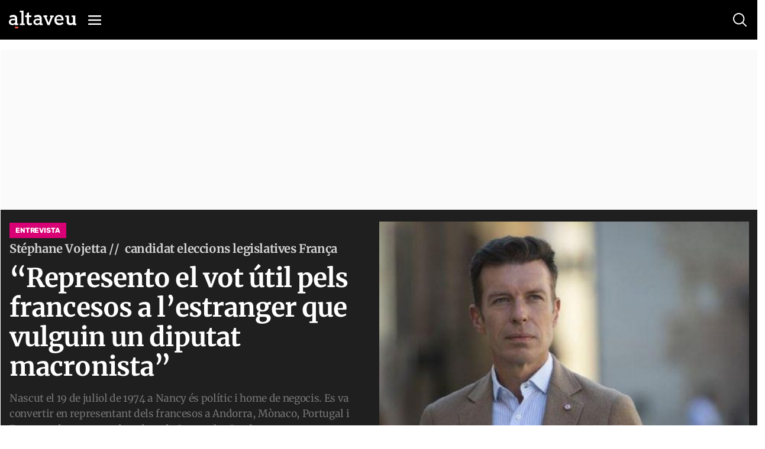

--- FILE ---
content_type: text/html; charset=UTF-8
request_url: https://www.altaveu.com/entrevistes/represento-vot-util-francesos-estranger-vulguin-diputat-macronista_39304_102.html
body_size: 56254
content:
	
	
<!DOCTYPE html>
<html lang="ca">
<head>
	<meta charset="utf-8"/>
    <meta name="robots" content="index, follow">
		        <title>“Represento el vot útil pels francesos a l’estranger que vulguin un diputat macronista” - Altaveu el diari digital d&#039;Andorra</title>
    <meta name="description" content="L&#039;actual diputat de la cinquena circumscripció aposta per potenciar la digitalització administrativa i l&#039;ensenyament"/>
    <link rel="canonical" href="https://www.altaveu.com/entrevistes/represento-vot-util-francesos-estranger-vulguin-diputat-macronista_39304_102.html" />
    <meta property="og:title" content="“Represento el vot útil pels francesos a l’estranger que vulguin un diputat macronista”"/>

		<meta property="og:url" content="https://www.altaveu.com/entrevistes/represento-vot-util-francesos-estranger-vulguin-diputat-macronista_39304_102.html"/>
		<meta property="og:description" content="L&#039;actual diputat de la cinquena circumscripció aposta per potenciar la digitalització administrativa i l&#039;ensenyament"/>
				    <meta property="og:image" content="https://www.altaveu.com/uploads/s1/10/28/78/9/voejtta.jpeg"/>
		    <meta property="og:image:width" content="1120" />
		    <meta property="og:image:height" content="768" />
				<meta property="og:type" content="website"/>
	
	<meta property="og:site_name" content="Altaveu"/>
	<meta property="fb:pages" content="509592602526551" />
	
		<meta name="twitter:card" content="summary_large_image"/>
	<meta name="twitter:url" content="https://www.altaveu.com/entrevistes/represento-vot-util-francesos-estranger-vulguin-diputat-macronista_39304_102.html"/>
	<meta name="twitter:title" content="“Represento el vot útil pels francesos a l’estranger que vulguin un diputat macronista” - Altaveu"/>
	<meta name="twitter:description" content="L&#039;actual diputat de la cinquena circumscripció aposta per potenciar la digitalització administrativa i l&#039;ensenyament"/>
	<meta name="twitter:image:src" content="https://www.altaveu.com/uploads/s1/10/28/78/9/voejtta.jpeg"/>
	
	<link rel="shortcut icon" type="image/png" href="https://www.altaveu.com/favicon.ico"/>
	<link rel="apple-touch-icon" sizes="72x72" href="https://www.altaveu.com/uploads/static/altaveu/logos/apple-touch-icon-72x72.png"/>
	<link rel="apple-touch-icon" sizes="114x114" href="https://www.altaveu.com/uploads/static/altaveu/logos/apple-touch-icon-114x114.png"/>
	<link rel="apple-touch-icon-precomposed" sizes="72x72" href="https://www.altaveu.com/uploads/static/altaveu/logos/apple-touch-icon-72x72.png"/>
	<link rel="apple-touch-icon-precomposed" sizes="144x144" href="https://www.altaveu.com/uploads/static/altaveu/logos/apple-touch-icon-114x114.png"/>

	<meta name="viewport" content="width=device-width, initial-scale=1.0" />
	
	                    <style>@font-face{font-family:Merriweather;font-style:italic;font-weight:300;font-display:swap;src:local("Merriweather Light Italic"),local("Merriweather-LightItalic"),url(https://fonts.gstatic.com/s/merriweather/v21/u-4l0qyriQwlOrhSvowK_l5-eR7lXff1jvzDP3WGO5g.woff2) format("woff2");unicode-range:u+0460-052f,u+1c80-1c88,u+20b4,u+2de0-2dff,u+a640-a69f,u+fe2e-fe2f}@font-face{font-family:Merriweather;font-style:italic;font-weight:300;font-display:swap;src:local("Merriweather Light Italic"),local("Merriweather-LightItalic"),url(https://fonts.gstatic.com/s/merriweather/v21/u-4l0qyriQwlOrhSvowK_l5-eR7lXff8jvzDP3WGO5g.woff2) format("woff2");unicode-range:u+0400-045f,u+0490-0491,u+04b0-04b1,u+2116}@font-face{font-family:Merriweather;font-style:italic;font-weight:300;font-display:swap;src:local("Merriweather Light Italic"),local("Merriweather-LightItalic"),url(https://fonts.gstatic.com/s/merriweather/v21/u-4l0qyriQwlOrhSvowK_l5-eR7lXff3jvzDP3WGO5g.woff2) format("woff2");unicode-range:u+0102-0103,u+0110-0111,u+0128-0129,u+0168-0169,u+01a0-01a1,u+01af-01b0,u+1ea0-1ef9,u+20ab}@font-face{font-family:Merriweather;font-style:italic;font-weight:300;font-display:swap;src:local("Merriweather Light Italic"),local("Merriweather-LightItalic"),url(https://fonts.gstatic.com/s/merriweather/v21/u-4l0qyriQwlOrhSvowK_l5-eR7lXff2jvzDP3WGO5g.woff2) format("woff2");unicode-range:u+0100-024f,u+0259,u+1e??,u+2020,u+20a0-20ab,u+20ad-20cf,u+2113,u+2c60-2c7f,u+a720-a7ff}@font-face{font-family:Merriweather;font-style:italic;font-weight:300;font-display:swap;src:local("Merriweather Light Italic"),local("Merriweather-LightItalic"),url(https://fonts.gstatic.com/s/merriweather/v21/u-4l0qyriQwlOrhSvowK_l5-eR7lXff4jvzDP3WG.woff2) format("woff2");unicode-range:u+00??,u+0131,u+0152-0153,u+02bb-02bc,u+02c6,u+02da,u+02dc,u+2000-206f,u+2074,u+20ac,u+2122,u+2191,u+2193,u+2212,u+2215,u+feff,u+fffd}@font-face{font-family:Merriweather;font-style:normal;font-weight:300;font-display:swap;src:local("Merriweather Light"),local("Merriweather-Light"),url(https://fonts.gstatic.com/s/merriweather/v21/u-4n0qyriQwlOrhSvowK_l521wRZVcf6hPvhPUWH.woff2) format("woff2");unicode-range:u+0460-052f,u+1c80-1c88,u+20b4,u+2de0-2dff,u+a640-a69f,u+fe2e-fe2f}@font-face{font-family:Merriweather;font-style:normal;font-weight:300;font-display:swap;src:local("Merriweather Light"),local("Merriweather-Light"),url(https://fonts.gstatic.com/s/merriweather/v21/u-4n0qyriQwlOrhSvowK_l521wRZXMf6hPvhPUWH.woff2) format("woff2");unicode-range:u+0400-045f,u+0490-0491,u+04b0-04b1,u+2116}@font-face{font-family:Merriweather;font-style:normal;font-weight:300;font-display:swap;src:local("Merriweather Light"),local("Merriweather-Light"),url(https://fonts.gstatic.com/s/merriweather/v21/u-4n0qyriQwlOrhSvowK_l521wRZV8f6hPvhPUWH.woff2) format("woff2");unicode-range:u+0102-0103,u+0110-0111,u+0128-0129,u+0168-0169,u+01a0-01a1,u+01af-01b0,u+1ea0-1ef9,u+20ab}@font-face{font-family:Merriweather;font-style:normal;font-weight:300;font-display:swap;src:local("Merriweather Light"),local("Merriweather-Light"),url(https://fonts.gstatic.com/s/merriweather/v21/u-4n0qyriQwlOrhSvowK_l521wRZVsf6hPvhPUWH.woff2) format("woff2");unicode-range:u+0100-024f,u+0259,u+1e??,u+2020,u+20a0-20ab,u+20ad-20cf,u+2113,u+2c60-2c7f,u+a720-a7ff}@font-face{font-family:Merriweather;font-style:normal;font-weight:300;font-display:swap;src:local("Merriweather Light"),local("Merriweather-Light"),url(https://fonts.gstatic.com/s/merriweather/v21/u-4n0qyriQwlOrhSvowK_l521wRZWMf6hPvhPQ.woff2) format("woff2");unicode-range:u+00??,u+0131,u+0152-0153,u+02bb-02bc,u+02c6,u+02da,u+02dc,u+2000-206f,u+2074,u+20ac,u+2122,u+2191,u+2193,u+2212,u+2215,u+feff,u+fffd}@font-face{font-family:Merriweather;font-style:italic;font-weight:700;font-display:swap;src:local("Merriweather Bold Italic"),local("Merriweather-BoldItalic"),url(https://fonts.gstatic.com/s/merriweather/v21/u-4l0qyriQwlOrhSvowK_l5-eR71Wvf1jvzDP3WGO5g.woff2) format("woff2");unicode-range:u+0460-052f,u+1c80-1c88,u+20b4,u+2de0-2dff,u+a640-a69f,u+fe2e-fe2f}@font-face{font-family:Merriweather;font-style:italic;font-weight:700;font-display:swap;src:local("Merriweather Bold Italic"),local("Merriweather-BoldItalic"),url(https://fonts.gstatic.com/s/merriweather/v21/u-4l0qyriQwlOrhSvowK_l5-eR71Wvf8jvzDP3WGO5g.woff2) format("woff2");unicode-range:u+0400-045f,u+0490-0491,u+04b0-04b1,u+2116}@font-face{font-family:Merriweather;font-style:italic;font-weight:700;font-display:swap;src:local("Merriweather Bold Italic"),local("Merriweather-BoldItalic"),url(https://fonts.gstatic.com/s/merriweather/v21/u-4l0qyriQwlOrhSvowK_l5-eR71Wvf3jvzDP3WGO5g.woff2) format("woff2");unicode-range:u+0102-0103,u+0110-0111,u+0128-0129,u+0168-0169,u+01a0-01a1,u+01af-01b0,u+1ea0-1ef9,u+20ab}@font-face{font-family:Merriweather;font-style:italic;font-weight:700;font-display:swap;src:local("Merriweather Bold Italic"),local("Merriweather-BoldItalic"),url(https://fonts.gstatic.com/s/merriweather/v21/u-4l0qyriQwlOrhSvowK_l5-eR71Wvf2jvzDP3WGO5g.woff2) format("woff2");unicode-range:u+0100-024f,u+0259,u+1e??,u+2020,u+20a0-20ab,u+20ad-20cf,u+2113,u+2c60-2c7f,u+a720-a7ff}@font-face{font-family:Merriweather;font-style:italic;font-weight:700;font-display:swap;src:local("Merriweather Bold Italic"),local("Merriweather-BoldItalic"),url(https://fonts.gstatic.com/s/merriweather/v21/u-4l0qyriQwlOrhSvowK_l5-eR71Wvf4jvzDP3WG.woff2) format("woff2");unicode-range:u+00??,u+0131,u+0152-0153,u+02bb-02bc,u+02c6,u+02da,u+02dc,u+2000-206f,u+2074,u+20ac,u+2122,u+2191,u+2193,u+2212,u+2215,u+feff,u+fffd}@font-face{font-family:Merriweather;font-style:normal;font-weight:400;font-display:swap;src:local("Merriweather Regular"),local("Merriweather-Regular"),url(https://fonts.gstatic.com/s/merriweather/v21/u-440qyriQwlOrhSvowK_l5-cSZMdeX3rsHo.woff2) format("woff2");unicode-range:u+0460-052f,u+1c80-1c88,u+20b4,u+2de0-2dff,u+a640-a69f,u+fe2e-fe2f}@font-face{font-family:Merriweather;font-style:normal;font-weight:400;font-display:swap;src:local("Merriweather Regular"),local("Merriweather-Regular"),url(https://fonts.gstatic.com/s/merriweather/v21/u-440qyriQwlOrhSvowK_l5-eCZMdeX3rsHo.woff2) format("woff2");unicode-range:u+0400-045f,u+0490-0491,u+04b0-04b1,u+2116}@font-face{font-family:Merriweather;font-style:normal;font-weight:400;font-display:swap;src:local("Merriweather Regular"),local("Merriweather-Regular"),url(https://fonts.gstatic.com/s/merriweather/v21/u-440qyriQwlOrhSvowK_l5-cyZMdeX3rsHo.woff2) format("woff2");unicode-range:u+0102-0103,u+0110-0111,u+0128-0129,u+0168-0169,u+01a0-01a1,u+01af-01b0,u+1ea0-1ef9,u+20ab}@font-face{font-family:Merriweather;font-style:normal;font-weight:400;font-display:swap;src:local("Merriweather Regular"),local("Merriweather-Regular"),url(https://fonts.gstatic.com/s/merriweather/v21/u-440qyriQwlOrhSvowK_l5-ciZMdeX3rsHo.woff2) format("woff2");unicode-range:u+0100-024f,u+0259,u+1e??,u+2020,u+20a0-20ab,u+20ad-20cf,u+2113,u+2c60-2c7f,u+a720-a7ff}@font-face{font-family:Merriweather;font-style:normal;font-weight:400;font-display:swap;src:local("Merriweather Regular"),local("Merriweather-Regular"),url(https://fonts.gstatic.com/s/merriweather/v21/u-440qyriQwlOrhSvowK_l5-fCZMdeX3rg.woff2) format("woff2");unicode-range:u+00??,u+0131,u+0152-0153,u+02bb-02bc,u+02c6,u+02da,u+02dc,u+2000-206f,u+2074,u+20ac,u+2122,u+2191,u+2193,u+2212,u+2215,u+feff,u+fffd}@font-face{font-family:Merriweather;font-style:normal;font-weight:700;font-display:swap;src:local("Merriweather Bold"),local("Merriweather-Bold"),url(https://fonts.gstatic.com/s/merriweather/v21/u-4n0qyriQwlOrhSvowK_l52xwNZVcf6hPvhPUWH.woff2) format("woff2");unicode-range:u+0460-052f,u+1c80-1c88,u+20b4,u+2de0-2dff,u+a640-a69f,u+fe2e-fe2f}@font-face{font-family:Merriweather;font-style:normal;font-weight:700;font-display:swap;src:local("Merriweather Bold"),local("Merriweather-Bold"),url(https://fonts.gstatic.com/s/merriweather/v21/u-4n0qyriQwlOrhSvowK_l52xwNZXMf6hPvhPUWH.woff2) format("woff2");unicode-range:u+0400-045f,u+0490-0491,u+04b0-04b1,u+2116}@font-face{font-family:Merriweather;font-style:normal;font-weight:700;font-display:swap;src:local("Merriweather Bold"),local("Merriweather-Bold"),url(https://fonts.gstatic.com/s/merriweather/v21/u-4n0qyriQwlOrhSvowK_l52xwNZV8f6hPvhPUWH.woff2) format("woff2");unicode-range:u+0102-0103,u+0110-0111,u+0128-0129,u+0168-0169,u+01a0-01a1,u+01af-01b0,u+1ea0-1ef9,u+20ab}@font-face{font-family:Merriweather;font-style:normal;font-weight:700;font-display:swap;src:local("Merriweather Bold"),local("Merriweather-Bold"),url(https://fonts.gstatic.com/s/merriweather/v21/u-4n0qyriQwlOrhSvowK_l52xwNZVsf6hPvhPUWH.woff2) format("woff2");unicode-range:u+0100-024f,u+0259,u+1e??,u+2020,u+20a0-20ab,u+20ad-20cf,u+2113,u+2c60-2c7f,u+a720-a7ff}@font-face{font-family:Merriweather;font-style:normal;font-weight:700;font-display:swap;src:local("Merriweather Bold"),local("Merriweather-Bold"),url(https://fonts.gstatic.com/s/merriweather/v21/u-4n0qyriQwlOrhSvowK_l52xwNZWMf6hPvhPQ.woff2) format("woff2");unicode-range:u+00??,u+0131,u+0152-0153,u+02bb-02bc,u+02c6,u+02da,u+02dc,u+2000-206f,u+2074,u+20ac,u+2122,u+2191,u+2193,u+2212,u+2215,u+feff,u+fffd}@font-face{font-family:Rubik;font-style:normal;font-weight:400;font-display:swap;src:local("Rubik"),local("Rubik-Regular"),url(https://fonts.gstatic.com/s/rubik/v9/iJWKBXyIfDnIV7nFrXyw023e1Ik.woff2) format("woff2");unicode-range:u+0400-045f,u+0490-0491,u+04b0-04b1,u+2116}@font-face{font-family:Rubik;font-style:normal;font-weight:400;font-display:swap;src:local("Rubik"),local("Rubik-Regular"),url(https://fonts.gstatic.com/s/rubik/v9/iJWKBXyIfDnIV7nDrXyw023e1Ik.woff2) format("woff2");unicode-range:u+0590-05ff,u+20aa,u+25cc,u+fb1d-fb4f}@font-face{font-family:Rubik;font-style:normal;font-weight:400;font-display:swap;src:local("Rubik"),local("Rubik-Regular"),url(https://fonts.gstatic.com/s/rubik/v9/iJWKBXyIfDnIV7nPrXyw023e1Ik.woff2) format("woff2");unicode-range:u+0100-024f,u+0259,u+1e??,u+2020,u+20a0-20ab,u+20ad-20cf,u+2113,u+2c60-2c7f,u+a720-a7ff}@font-face{font-family:Rubik;font-style:normal;font-weight:400;font-display:swap;src:local("Rubik"),local("Rubik-Regular"),url(https://fonts.gstatic.com/s/rubik/v9/iJWKBXyIfDnIV7nBrXyw023e.woff2) format("woff2");unicode-range:u+00??,u+0131,u+0152-0153,u+02bb-02bc,u+02c6,u+02da,u+02dc,u+2000-206f,u+2074,u+20ac,u+2122,u+2191,u+2193,u+2212,u+2215,u+feff,u+fffd}@font-face{font-family:Rubik;font-style:normal;font-weight:700;font-display:swap;src:local("Rubik Bold"),local("Rubik-Bold"),url(https://fonts.gstatic.com/s/rubik/v9/iJWHBXyIfDnIV7F6iGmZ8WD07oB-98o.woff2) format("woff2");unicode-range:u+0400-045f,u+0490-0491,u+04b0-04b1,u+2116}@font-face{font-family:Rubik;font-style:normal;font-weight:700;font-display:swap;src:local("Rubik Bold"),local("Rubik-Bold"),url(https://fonts.gstatic.com/s/rubik/v9/iJWHBXyIfDnIV7F6iGmf8WD07oB-98o.woff2) format("woff2");unicode-range:u+0590-05ff,u+20aa,u+25cc,u+fb1d-fb4f}@font-face{font-family:Rubik;font-style:normal;font-weight:700;font-display:swap;src:local("Rubik Bold"),local("Rubik-Bold"),url(https://fonts.gstatic.com/s/rubik/v9/iJWHBXyIfDnIV7F6iGmT8WD07oB-98o.woff2) format("woff2");unicode-range:u+0100-024f,u+0259,u+1e??,u+2020,u+20a0-20ab,u+20ad-20cf,u+2113,u+2c60-2c7f,u+a720-a7ff}@font-face{font-family:Rubik;font-style:normal;font-weight:700;font-display:swap;src:local("Rubik Bold"),local("Rubik-Bold"),url(https://fonts.gstatic.com/s/rubik/v9/iJWHBXyIfDnIV7F6iGmd8WD07oB-.woff2) format("woff2");unicode-range:u+00??,u+0131,u+0152-0153,u+02bb-02bc,u+02c6,u+02da,u+02dc,u+2000-206f,u+2074,u+20ac,u+2122,u+2191,u+2193,u+2212,u+2215,u+feff,u+fffd}/*! normalize.css v8.0.1 | MIT License | github.com/necolas/normalize.css */html{line-height:1.15;-webkit-text-size-adjust:100%}body{margin:0}main{display:block}h1{font-size:2em;margin:.67em 0}hr{box-sizing:content-box;height:0;overflow:visible}pre{font-family:monospace,monospace;font-size:1em}a{background-color:transparent}abbr[title]{border-bottom:none;text-decoration:underline;text-decoration:underline dotted}b,strong{font-weight:bolder}code,kbd,samp{font-family:monospace,monospace;font-size:1em}small{font-size:80%}sub,sup{font-size:75%;line-height:0;position:relative;vertical-align:baseline}sub{bottom:-.25em}sup{top:-.5em}img{border-style:none}button,input,optgroup,select,textarea{font-family:inherit;font-size:100%;line-height:1.15;margin:0}button,input{overflow:visible}button,select{text-transform:none}[type=button],[type=reset],[type=submit],button{-webkit-appearance:button}[type=button]::-moz-focus-inner,[type=reset]::-moz-focus-inner,[type=submit]::-moz-focus-inner,button::-moz-focus-inner{border-style:none;padding:0}[type=button]:-moz-focusring,[type=reset]:-moz-focusring,[type=submit]:-moz-focusring,button:-moz-focusring{outline:1px dotted ButtonText}fieldset{padding:.35em .75em .625em}legend{box-sizing:border-box;color:inherit;display:table;max-width:100%;padding:0;white-space:normal}progress{vertical-align:baseline}textarea{overflow:auto}[type=checkbox],[type=radio]{box-sizing:border-box;padding:0}[type=number]::-webkit-inner-spin-button,[type=number]::-webkit-outer-spin-button{height:auto}[type=search]{-webkit-appearance:textfield;outline-offset:-2px}[type=search]::-webkit-search-decoration{-webkit-appearance:none}::-webkit-file-upload-button{-webkit-appearance:button;font:inherit}details{display:block}summary{display:list-item}[hidden],template{display:none}*{box-sizing:border-box;-moz-box-sizing:border-box;-webkit-box-sizing:border-box}picture{display:block}:focus{outline:none}input[type=submit]{border:0}input[type=submit]:hover{cursor:pointer}a,abbr,acronym,address,applet,article,aside,audio,b,big,blockquote,body,canvas,caption,center,cite,code,dd,del,details,dfn,div,dl,dt,em,embed,fieldset,figcaption,figure,footer,form,h1,h2,h3,h4,h5,h6,header,hgroup,html,i,iframe,img,ins,kbd,label,legend,li,mark,menu,nav,object,ol,output,p,pre,q,ruby,s,samp,section,small,span,strike,strong,sub,summary,sup,table,tbody,td,tfoot,th,thead,time,tr,tt,u,ul,var,video{margin:0;padding:0;border:0;font-size:100%;font:inherit;vertical-align:baseline}article,aside,details,figcaption,figure,footer,header,hgroup,menu,nav,section{display:block}body{line-height:1}ol,ul{list-style:none}blockquote,q{quotes:none}blockquote:after,blockquote:before,q:after,q:before{content:"";content:none}table{border-collapse:collapse;border-spacing:0}body{overflow-x:hidden}body.no-scroll{overflow:hidden}a{text-decoration:none;font-family:inherit;font-size:inherit;color:inherit}a,img{display:block}h1,h2,h3,h4,h5,h6,input,label,p,textarea{font-family:Merriweather,Georgia,Palatino Linotype,Times New Roman,serif}strong{font-weight:700}.container{margin-right:auto;margin-left:auto;padding-left:12px;padding-right:13px}.container:after,.container:before{content:" ";display:table}.container:after{clear:both}.container-fluid{margin-right:auto;margin-left:auto;padding-left:12px;padding-right:13px}.container-fluid:after,.container-fluid:before{content:" ";display:table}.container-fluid:after{clear:both}.row{margin-left:-12px;margin-right:-13px}.row:after,.row:before{content:" ";display:table}.row:after{clear:both}.col-lg-1,.col-lg-2,.col-lg-3,.col-lg-4,.col-lg-5,.col-lg-6,.col-lg-7,.col-lg-8,.col-lg-9,.col-lg-10,.col-lg-11,.col-lg-12,.col-md-1,.col-md-2,.col-md-3,.col-md-4,.col-md-5,.col-md-6,.col-md-7,.col-md-8,.col-md-9,.col-md-10,.col-md-11,.col-md-12,.col-sm-1,.col-sm-2,.col-sm-3,.col-sm-4,.col-sm-5,.col-sm-6,.col-sm-7,.col-sm-8,.col-sm-9,.col-sm-10,.col-sm-11,.col-sm-12,.col-xs-1,.col-xs-2,.col-xs-3,.col-xs-4,.col-xs-5,.col-xs-6,.col-xs-7,.col-xs-8,.col-xs-9,.col-xs-10,.col-xs-11,.col-xs-12{position:relative;min-height:1px;padding-left:13px;padding-right:12px;box-sizing:border-box}.col-xs-1,.col-xs-2,.col-xs-3,.col-xs-4,.col-xs-5,.col-xs-6,.col-xs-7,.col-xs-8,.col-xs-9,.col-xs-10,.col-xs-11,.col-xs-12{float:left}.col-xs-1{width:8.33333%}.col-xs-2{width:16.66667%}.col-xs-3{width:25%}.col-xs-4{width:33.33333%}.col-xs-5{width:41.66667%}.col-xs-6{width:50%}.col-xs-7{width:58.33333%}.col-xs-8{width:66.66667%}.col-xs-9{width:75%}.col-xs-10{width:83.33333%}.col-xs-11{width:91.66667%}.col-xs-12{width:100%}body.home{padding-top:160px}body.thematic{padding-top:66px}body.article{padding-top:85px}body.article.category-tv{padding-top:65px}body.article.category-audio{padding-top:65px}body.static{padding-top:100px}body.static--fullwidth{padding-top:70px}body.static--fullwidth .c-section-title{padding:0 20px}body.search{padding-top:80px}body.live-event{padding-top:65px}body.tv-search{padding-top:65px}body.tv{padding-top:65px}body.audio-search{padding-top:65px}body.audio{padding-top:65px}.o-layout{display:-ms-flexbox;display:flex;-ms-flex-wrap:wrap;flex-wrap:wrap}.o-layout__col{flex-basis:0;-ms-flex-positive:1;flex-grow:1;max-width:100%}.o-layout__col1{-ms-flex:0 0 8.333333%;flex:0 0 8.333333%;max-width:8.333333%}.o-layout__col2{-ms-flex:0 0 16.666667%;flex:0 0 16.666667%;max-width:16.666667%}.o-layout__col3{-ms-flex:0 0 25%;flex:0 0 25%;max-width:25%}.o-layout__col4{-ms-flex:0 0 33.333333%;flex:0 0 33.333333%;max-width:33.333333%}.o-layout__col5{-ms-flex:0 0 41.666667%;flex:0 0 41.666667%;max-width:41.666667%}.o-layout__col6{-ms-flex:0 0 50%;flex:0 0 50%;max-width:50%}.o-grid-news{display:grid;grid-column-gap:38px;grid-row-gap:20px;margin-bottom:34px;margin-top:15px}.o-grid-news.has-mixed-cols{grid-template-columns:repeat(6,1fr);grid-column-gap:32px;grid-row-gap:27px}.o-grid-news.has-mixed-cols .o-grid-news__item.is-row-1{grid-column:span 3}.o-grid-news.has-mixed-cols .o-grid-news__item.is-row-1.has-embed iframe{width:100%;height:100%;aspect-ratio:16/9;object-fit:cover;object-position:center}.o-grid-news.has-mixed-cols .o-grid-news__item.is-row-2{grid-column:span 2}.o-grid-news.has-col-2{grid-template-columns:1fr 1fr}.o-grid-news.has-col-3{grid-template-columns:1fr 1fr 1fr;grid-column-gap:30px}.c-colors .o-grid-news.has-col-3{grid-row-gap:30px}.o-grid-news.has-col-4{grid-template-columns:1fr 1fr 1fr 1fr}.o-grid-news.has-col-4--search-result{grid-column-gap:19px;grid-row-gap:32px;margin:0;padding-bottom:31px;padding-top:29px;border-bottom:1px solid #ededed}.o-grid-news.is-full-col{width:100%}.o-grid-news .is-full-col{grid-row-start:1;grid-row-end:4;grid-row:1/4}.o-grid-news .is-2cols,.o-grid-news .is-2cols-2rows{grid-column-start:1;grid-column-end:3}.o-grid-news .is-2cols-2rows{grid-row-start:1;grid-row-end:3}.o-column-news{column-count:2;column-gap:30px}.o-column-news.is-3cols{column-count:3}.o-column-news .is-span-all{column-span:all;display:block}.o-column-news__item{display:inline-block;margin-bottom:25px;width:100%}.has-cols .container{display:flex;justify-content:space-between}.has-cols .container:after,.has-cols .container:before{display:none}.has-cols .is-col1,.has-cols .is-col2,.has-cols .is-col3{float:none;width:auto;padding:0}.has-cols .is-col1{width:48%}.has-cols .is-col2{width:20%;margin-top:11px}.has-cols .is-col3{width:30.1%}.has-2cols .container{display:flex;justify-content:space-between}.has-2cols .container:after,.has-2cols .container:before{display:none}.has-2cols .is-col1,.has-2cols .is-col2{float:none;width:auto;padding:0}.has-2cols .is-col1{width:78%}.has-2cols .is-col2{width:19%}.cs-vce .container{max-width:1030px;margin:0 auto}.container-fluid{margin:0;padding:0}body.article .container,body.article .container--content-art{max-width:100%;padding-left:15px;padding-right:15px}body.tv .row.row-blockvideos{padding-top:17px;padding-bottom:54px}body.article.category-tv .row.row-content.row-content--2cols{padding-bottom:13px;padding-top:7px}body.audio .row.row-blockaudios{padding-top:17px;padding-bottom:54px}body.article.category-audio .row.row-content.row-content--2cols{padding-bottom:13px;padding-top:7px}.fades-enter-active,.fades-leave-active{transition:opacity .5s}.fades-enter,.fades-leave-to{opacity:0;transition:opacity .5s}[v-cloak]{display:none!important}.c-form__message{margin:10px 0;padding:6px 0;font-family:Rubik,Segoe UI,Helvetica Neue,Helvetica,Arial,sans-serif;font-size:16px;font-weight:500;line-height:19px;letter-spacing:-.02em}.c-form__message.is-success{color:#a3b100;background-image:url([data-uri])}.c-form__message.is-failure,.c-form__message.is-success{padding-left:40px;background-position:0;background-size:28px;background-repeat:no-repeat}.c-form__message.is-failure{color:#d00;background-image:url([data-uri])}.c-form__items{display:grid;grid-column-gap:38px;grid-row-gap:22px;grid-template-columns:1fr 1fr}.c-form__field{margin-bottom:20px}.c-form__label{position:relative;font-family:Rubik,Segoe UI,Helvetica Neue,Helvetica,Arial,sans-serif;font-size:12px;font-weight:700;line-height:14px;color:#000;text-transform:uppercase;margin-bottom:6px;display:block}.c-form__label a{display:inline-block;text-decoration:underline}.c-form__label--checkbox{font-family:Rubik,Segoe UI,Helvetica Neue,Helvetica,Arial,sans-serif;font-size:11px;font-weight:400;line-height:13px;color:#000}.c-form__label input[type=checkbox]:not(old){margin-right:7px;position:relative;top:0;left:0}.c-form__label input[type=checkbox]:not(old):before{content:"";display:inline-block;margin-right:5px;width:14px;height:14px;border:1px double #000;cursor:pointer;vertical-align:top;background:#fff;transition:all .25s ease}.c-form__label input[type=checkbox]:not(old)::-moz-selection,.c-form__label input[type=checkbox]:not(old)::selection{color:inherit;background-color:transparent}.c-form__label input[type=checkbox]:not(old):checked:before{box-shadow:inset 0 0 1px 2px #fff;background:#000}.c-form__label.is-check{font-weight:400;padding-left:20px;padding-top:2px;background-image:url([data-uri]);background-position:0 0;background-repeat:no-repeat}.c-form__check:checked+.c-form__label.is-check{background-image:url([data-uri]);background-position:0 0;background-repeat:no-repeat}.c-form__label.is-check:hover{cursor:pointer}.c-form__label.is-link{display:inline-block;text-decoration:underline;font-weight:inherit}.c-form__input{font-family:Rubik,Segoe UI,Helvetica Neue,Helvetica,Arial,sans-serif;font-size:18px;font-weight:400;line-height:21px;color:#000;width:100%;padding:12px 10px;background:#fff;border:1px solid #ededed;transition:all .15s ease-in-out}.c-form__input:focus{outline:none;transition:all .15s ease-in-out;border-color:#000}.c-form__input.has-error{border-color:#fbb6b6;background:#fff9f9}.c-form__input--text{font-family:Rubik,Segoe UI,Helvetica Neue,Helvetica,Arial,sans-serif;font-size:18px;font-weight:400;line-height:21px;color:#000;width:100%;padding:12px 10px;background:#fff;border:1px solid #ededed;transition:all .15s ease-in-out}.c-form__input--text:focus{outline:none;transition:all .15s ease-in-out;border-color:#000}.c-form__input--submit{font-family:Rubik,Segoe UI,Helvetica Neue,Helvetica,Arial,sans-serif;font-size:14px;font-weight:700;line-height:17px;color:#fff;text-transform:uppercase;background-color:#000;border:0;text-align:center;padding:14px}.c-form__input--submit:hover{opacity:.7;transition:all .15s ease-in-out;cursor:pointer}.c-form__check{display:none}.c-form__submit{width:100%;padding:14px;margin-top:10px;background-color:#000;border:1px solid #ededed;transition:all .15s ease-in-out;text-align:center;text-transform:uppercase;font-family:Rubik,Segoe UI,Helvetica Neue,Helvetica,Arial,sans-serif;font-size:14px;font-weight:700;line-height:17px;color:#fff}.c-form__submit:hover{opacity:.7;transition:all .15s ease-in-out;cursor:pointer}.c-form__action{display:flex;flex-direction:column;align-items:center;justify-content:flex-end;text-align:center}.c-form.is-loading,.c-form.loading{position:relative}.c-form.is-loading form,.c-form.loading form{opacity:.4}.c-form.is-loading:after,.c-form.loading:after{content:"";position:absolute;top:50%;left:50%;transform:translate(-50%,-50%);width:70px;height:70px;background-image:url([data-uri]);background-position:50%;background-size:100%;background-repeat:no-repeat}.c-form__inline-message.is-failure{margin-top:5px;font-family:Montserrat;font-size:13px;color:#c00}.c-form--filter{display:flex;align-items:center;justify-content:center;padding-bottom:18px;border-bottom:1px solid #ededed}.c-form--filter .c-form__label{margin-bottom:0;font-family:Rubik,Segoe UI,Helvetica Neue,Helvetica,Arial,sans-serif;font-size:11px;font-weight:400;line-height:13px;color:#757575;letter-spacing:0;text-transform:uppercase}.c-form--filter .c-form__field{margin-bottom:0;width:inherit}.c-form--filter .c-form__filter,.c-form--filter .c-form__select{font-family:Rubik,Segoe UI,Helvetica Neue,Helvetica,Arial,sans-serif;font-size:11px;font-weight:400;line-height:13px;color:#757575;letter-spacing:0}.c-form--filter .c-form__filter{text-transform:uppercase}.c-form--filter .c-form__option{margin-left:15px;background:transparent;border:0 solid #ededed;text-transform:uppercase;cursor:pointer}.c-mainheader{padding-top:35px;background-color:#fff;position:fixed;top:0;left:0;right:0;z-index:90}.cs-vce .c-mainheader{position:static}.c-mainheader__wrapper{display:flex;justify-content:space-between;align-items:center}.c-mainheader__right{display:flex}.c-mainheader .c-mainlogo__link{position:relative;margin:0 auto}.c-mainheader.is-reduced{background-color:#000;position:fixed;width:100%;top:0;left:0;z-index:99;padding:18px 0 16px}.cs-vce .c-mainheader.is-reduced{position:static}.c-mainheader.is-reduced .c-mainheader__wrapper{padding:0}.c-mainheader.is-reduced .c-mainheader__left{display:flex;align-items:self-end}.c-mainheader.is-reduced .c-mainheader__right .c-social{display:none}.c-mainheader.is-reduced .c-mainlogo__img{width:114px;height:auto}.c-mainheader.is-reduced .c-mainlogo__img .letter{fill:#fff}.c-mainheader.is-reduced .c-mainlogo__link{position:relative}.c-mainheader.is-reduced .c-search-button{background-image:url([data-uri]);background-position:50%;background-repeat:no-repeat}.c-mainheader.is-reduced .c-search-button.is-open{background-image:url([data-uri]);background-position:50%;background-repeat:no-repeat}.c-mainheader.is-reduced .is-newsletter{display:none}.c-mainheader.is-reduced .c-main-menu{border:0;position:absolute;background-color:#000;width:100%;left:0;top:66px;display:block;background:#1f1f1f;padding-bottom:30px}.cs-vce .c-mainheader.is-reduced .c-main-menu,.is-reduced .c-mainheader.is-reduced .c-main-menu{display:none}.c-mainheader.is-reduced .c-main-menu .c-social,.c-mainheader.is-reduced .c-main-menu__list{max-width:980px;width:100%;padding:0 15px;margin:0 auto}.c-mainheader.is-reduced .c-main-menu__list{display:block}.c-mainheader.is-reduced .c-main-menu .c-social{margin-top:20px}.c-mainheader.is-reduced .c-main-menu__item+.c-main-menu__item{margin-left:0}.c-mainheader.is-reduced .c-main-menu__item.is-more{display:none}.c-mainheader.is-reduced .c-main-menu__item.is-subscription{display:block}.c-mainheader.is-reduced .c-main-menu__item.is-subscription .c-main-menu__link{font-family:Rubik,Segoe UI,Helvetica Neue,Helvetica,Arial,sans-serif;font-size:20px;font-weight:700;color:#757575;letter-spacing:-.004em}.c-mainheader.is-reduced .c-main-menu__link,.c-mainheader.is-reduced .c-main-menu__text{font-family:Rubik,Segoe UI,Helvetica Neue,Helvetica,Arial,sans-serif;font-size:24px;font-weight:700;color:#fff;letter-spacing:-.048em}.is-amp .c-mainheader{background-attachment:fixed}.is-amp .c-mainheader.is-reduced .c-mainheader__logo{width:84%}.is-amp .c-mainheader.is-reduced .c-mainlogo__img{margin:0 auto;width:145px;filter:inherit}.c-submenu__list{margin-left:41px;display:flex}.c-submenu__item+.c-submenu__item{margin-left:20px}.c-submenu__link{width:29px;height:25px}.is-newsletter .c-submenu__link{background-image:url([data-uri])}.c-search-button,.is-newsletter .c-submenu__link{background-position:50%;background-repeat:no-repeat}.c-search-button{border:0;background-color:transparent;background-image:url([data-uri]);width:29px;height:25px}.c-search-button:hover{cursor:pointer}.c-search-button.is-open{background-image:url([data-uri]);background-position:50%;background-repeat:no-repeat}.c-main-menu{display:flex;justify-content:space-between;align-items:center;padding:14px 0;border-top:1px solid #000;border-bottom:1px solid #ededed}.c-main-menu__list{display:flex}.c-main-menu__item+.c-main-menu__item{margin-left:20px}.c-main-menu__item.is-more .c-main-menu__link{cursor:pointer}.c-main-menu__item.is-more .c-main-menu__link:after{content:"";display:inline-block;width:10px;height:8px;margin-left:4px;background-image:url([data-uri]);background-position:50%;background-repeat:no-repeat;transition:all .15s ease-in-out}.c-main-menu__item.is-more .c-main-menu__link.is-open:after{transform:rotate(180deg);transition:all .15s ease-in-out}.c-main-menu__item.is-subscription{display:none}.c-main-menu__link,.c-main-menu__text{font-family:Rubik,Segoe UI,Helvetica Neue,Helvetica,Arial,sans-serif;font-size:15px;font-weight:700;line-height:18px;color:#000;text-transform:uppercase}.c-main-menu__link,.is-reduced .c-main-menu{padding:0}.is-reduced .c-main-menu .c-main-menu__list{padding-left:0;padding-right:0;border-top:1px solid #383838;border-bottom:1px solid #383838}.is-reduced .c-main-menu .c-main-menu__item+.c-main-menu__item{border-top:1px solid #383838}.is-reduced .c-main-menu .c-main-menu__link{padding:15px}.is-amp .c-main-menu .c-main-menu__item+.c-main-menu__item{margin:0 30px}.c-burger{display:block;width:32px;height:32px;background-image:url([data-uri]);background-position:50%;background-repeat:no-repeat;transition:all .15s ease-in-out}.c-burger:hover{cursor:pointer}.c-burger.is-open{background-image:url([data-uri]);background-position:50%;background-repeat:no-repeat;transition:all .15s ease-in-out}.is-amp .c-burger{margin-top:-2px;background-color:#000;border:none}.c-search-menu{width:100%;padding:0;position:absolute;top:100%;left:0;z-index:100;background-color:#1f1f1f}.cs-vce .c-search-menu{display:none}.c-search-menu__input{border:0;background-color:transparent;width:100%;padding:24px 0;font-family:Rubik,Segoe UI,Helvetica Neue,Helvetica,Arial,sans-serif;font-size:20px;font-weight:400;line-height:22px;color:#fff}.c-search-menu__input::-webkit-input-placeholder{font-family:Rubik,Segoe UI,Helvetica Neue,Helvetica,Arial,sans-serif;font-size:20px;font-weight:400;line-height:22px;color:#757575}.c-search-menu__input:-moz-placeholder,.c-search-menu__input::-moz-placeholder{font-family:Rubik,Segoe UI,Helvetica Neue,Helvetica,Arial,sans-serif;font-size:20px;font-weight:400;line-height:22px;color:#757575}.c-search-menu__input:-ms-input-placeholder{font-family:Rubik,Segoe UI,Helvetica Neue,Helvetica,Arial,sans-serif;font-size:20px;font-weight:400;line-height:22px;color:#757575}.c-fullmenu{position:fixed;top:160px;left:0;right:0;bottom:0;overflow:auto;background:#000;font-family:Rubik,Segoe UI,Helvetica Neue,Helvetica,Arial,sans-serif;text-transform:uppercase}.is-reduced .c-fullmenu{top:66px;border-top:1px solid #333}.c-fullmenu__nav{max-width:1000px;margin:0 auto}.c-fullmenu__list--level1{display:flex}.c-fullmenu__list+.c-fullmenu__title{margin-top:20px;margin-bottom:0}.c-fullmenu__list .c-stores{margin:10px 0 0;display:flex;flex-direction:column}.c-fullmenu__list .c-stores__link,.c-fullmenu__list .c-stores__link+.c-stores__link{margin:0 0 10px;width:100%}.c-fullmenu__list .c-stores__img{width:auto;height:40px}.c-fullmenu__item--level1{padding:20px 0}.c-fullmenu__item--item1{width:25%}.c-fullmenu__item--item2{width:55%}.c-fullmenu__item--item2 .c-fullmenu__list{display:flex;flex-wrap:wrap}.c-fullmenu__item--item2 .c-fullmenu__item{width:50%}.c-fullmenu__item--item2 .c-fullmenu__link{padding-right:10px}.c-fullmenu__item--item3{width:20%}.c-fullmenu__title{display:block;margin-bottom:10px;color:#fff;font-size:20px;font-weight:700}.c-fullmenu__link{display:block;padding:7px 0;color:#bbb;font-size:24px}.c-social{display:flex;align-items:center}.c-social__item+.c-social__item{margin-left:16px}.c-social__item.has-circle{background-color:transparent;border-radius:50%;border:1px solid #ededed;padding:7px}.c-social__link{width:19px;height:17px}.is-facebook .c-social__link{background-image:url([data-uri]);background-position:50%;background-repeat:no-repeat}.is-facebook-color .c-social__link{background-image:url([data-uri]);background-position:50%;background-repeat:no-repeat}.is-twitter-color .c-social__link,.is-twitter .c-social__link{background-image:url([data-uri]);background-position:50%;background-repeat:no-repeat;background-size:15px}.is-youtube-color .c-social__link,.is-youtube .c-social__link{background-image:url([data-uri]);background-position:50%;background-repeat:no-repeat}.is-instagram .c-social__link{background-image:url([data-uri]);background-position:50%;background-repeat:no-repeat}.is-instagram-color .c-social__link{background-image:url([data-uri]);background-position:50%;background-repeat:no-repeat}.is-linkedin .c-social__link{background-image:url([data-uri]);background-position:50%;background-repeat:no-repeat}.is-linkedin-color .c-social__link{background-image:url([data-uri]);background-position:50%;background-repeat:no-repeat}.is-rss-color .c-social__link,.is-rss .c-social__link{background-image:url([data-uri]);background-position:50%;background-repeat:no-repeat}.is-telegram .c-social__link{background-image:url([data-uri]);background-position:50%;background-repeat:no-repeat}.is-telegram-color .c-social__link{background-image:url([data-uri]);background-position:50%;background-repeat:no-repeat}.is-whatsapp .c-social__link{background-image:url([data-uri]);background-position:50%;background-repeat:no-repeat}.is-whatsapp-color .c-social__link{background-image:url([data-uri]);background-position:50%;background-repeat:no-repeat}.c-mainfooter .c-social__link{filter:contrast(.1);width:22px;height:22px}.c-mainfooter .c-social__item+.c-social__item{margin-left:25px}.c-mainfooter .is-facebook .c-social__link{background-size:12px 22px}.c-mainfooter .is-twitter .c-social__link{background-size:21px 17px}.c-mainfooter .is-youtube .c-social__link{background-size:24px 17px}.c-mainfooter .is-instagram .c-social__link{background-size:21px 21px}.c-mainfooter .is-linkedin .c-social__link{background-size:22px 20px}.c-mainfooter .is-rss .c-social__link{background-size:19px 19px}.is-reduced .c-social__link{filter:contrast(.1);width:28px;height:26px}.is-reduced .c-social__item+.c-social__item{margin-left:42px}.is-reduced .is-facebook .c-social__link{background-size:14px 26px}.is-reduced .is-twitter .c-social__link{background-size:26px 21px}.is-reduced .is-youtube .c-social__link{background-size:29px 20px}.is-reduced .is-instagram .c-social__link{background-size:26px 26px}.is-reduced .is-linkedin .c-social__link{background-size:26px 25px}.is-reduced .is-rss .c-social__link{background-size:23px 23px}.c-social.in-author{padding-bottom:10px}.c-social--white .c-social__link{width:28px;height:28px}.c-social--white .c-social__item.is-facebook .c-social__link{background-image:url([data-uri]);background-position:50%;background-repeat:no-repeat;background-size:8px}.c-social--white .c-social__item.is-twitter .c-social__link{background-image:url([data-uri]);background-position:50%;background-repeat:no-repeat;background-size:16px}.c-social--white .c-social__item.is-youtube .c-social__link{background-image:url([data-uri]);background-position:50%;background-repeat:no-repeat;background-size:16px}.c-social--white .c-social__item.is-instagram .c-social__link{background-image:url([data-uri]);background-position:50%;background-repeat:no-repeat;background-size:16px}.c-social--white .c-social__item.is-linkedin .c-social__link{background-image:url([data-uri]);background-position:50%;background-repeat:no-repeat;background-size:16px}.c-social--white .c-social__item.is-rss .c-social__link{background-image:url([data-uri]);background-position:50%;background-repeat:no-repeat;background-size:16px}.c-social--white .c-social__item.is-telegram .c-social__link{background-image:url([data-uri]);background-position:50%;background-repeat:no-repeat;background-size:16px}.c-social--white .c-social__item.is-whatsapp .c-social__link{background-image:url([data-uri]);background-position:50%;background-repeat:no-repeat;background-size:17px}.c-banner{margin-bottom:20px;padding:10px;background:#fafafa;text-align:center}.c-banner ins{display:block;text-align:center}.c-banner ins *{margin:0 auto}.c-banner img{max-width:100%;height:auto}.c-banner-970x90{max-width:1000px;height:90px;margin:25px auto;padding:0 10px}.c-banner-970x250{height:270px}.c-banner-300x300{min-height:300px}.c-banner-300x250{min-height:250px}.c-banner-300x50{min-height:145px}.c-banner-300x125{min-height:125px}.c-banner-300x600{height:600px}.is-sidebar .c-banner{margin-bottom:30px}.is-col2 .c-banner{padding:0;background:none}body.cs-vce{padding-top:0!important}body.cs-vce .c-banner{max-width:1000px;display:block;position:relative;margin:0 auto 15px;min-height:40px;background:#eff9fa;border:1px solid #badbe0;border-radius:2px}body.cs-vce .c-banner:before{position:absolute;top:50%;transform:translatey(-50%);left:0;right:0;display:block;content:"Banner: " attr(data-banner-name);font-size:14px;color:#0096ac}body.cs-vce .csw-empty{max-width:1000px;margin:0 auto 15px}body.cs-vce .c-weather{background:#eff9fa;min-height:100px;border:1px solid #badbe0;margin-bottom:20px;position:relative;text-align:center}body.cs-vce .c-weather:before{position:absolute;top:50%;transform:translatey(-50%);left:0;right:0;display:block;content:"Temps + Banner zona 103";font-size:14px;color:#0096ac}body.tv-search .select2-container--default .select2-results>.select2-results__options{max-height:200px!important;opacity:.8}body.tv-search .select2-results__option{padding:8px 6px}body.tv-search .select2-results__option[aria-selected]{font-family:Rubik,Segoe UI,Helvetica Neue,Helvetica,Arial,sans-serif;font-size:12px;line-height:1.2em;color:#000}body.tv-search .select2-container--default .select2-results__option--highlighted[aria-selected]{background-color:#000;color:#fff}body.tv-search .select2-dropdown{border:1px solid #ededed}body.tv-search .select2-search--dropdown{display:none}body.audio-search .select2-container--default .select2-results>.select2-results__options{max-height:200px!important;opacity:.8}body.audio-search .select2-results__option{padding:8px 6px}body.audio-search .select2-results__option[aria-selected]{font-family:Rubik,Segoe UI,Helvetica Neue,Helvetica,Arial,sans-serif;font-size:12px;line-height:1.2em;color:#000}body.audio-search .select2-container--default .select2-results__option--highlighted[aria-selected]{background-color:#000;color:#fff}body.audio-search .select2-dropdown{border:1px solid #ededed}body.audio-search .select2-search--dropdown{display:none}body .c-articles-main__container.has-bg-color,body .c-articles-main__container.has-border-color,body .c-articles-main__container.has-logo-image{padding:0}body .c-articles-main__container.has-bg-color.is-format-1 .c-section-title,body .c-articles-main__container.has-bg-color.is-format-5 .c-section-title,body .c-articles-main__container.has-border-color.is-format-1 .c-section-title,body .c-articles-main__container.has-border-color.is-format-5 .c-section-title,body .c-articles-main__container.has-logo-image.is-format-1 .c-section-title,body .c-articles-main__container.has-logo-image.is-format-5 .c-section-title{margin-bottom:15px}body .c-articles-main__container.has-bg-color{margin-top:20px}body .c-articles-main__container.has-logo-image{background-repeat:no-repeat;background-size:auto 50px;background-position:center 27px}body .c-articles-main__container.has-logo-image .c-section-title__title{padding-top:5px;padding-bottom:65px}body .c-articles-main__container.has-logo-image .c-section-title__title:before,body .c-articles-main__container.has-no-logo-image .c-section-title{display:none}.u-sr-only{width:1px;height:1px;position:absolute;margin:-1px;padding:0;overflow:hidden;clip:rect(0,0,0,0);border:0}.u-embed,.u-embed iframe{position:relative;width:100%}.u-embed iframe{top:0;right:0;bottom:0;left:0;height:100%;aspect-ratio:16/9}.u-embed--flourish .flourish-embed{padding-left:0;padding-right:0}.c-mainarticle a{display:inline-block}.c-mainarticle__info-wrapper,.c-mainarticle__wrapper{max-width:1000px;margin:0 auto;padding-left:0;padding-right:0}.c-mainarticle__category{margin-bottom:5px;font-family:Rubik,Segoe UI,Helvetica Neue,Helvetica,Arial,sans-serif;font-size:14px;font-weight:700;line-height:17px;color:#d90000;letter-spacing:-.01em;text-transform:uppercase}.c-mainarticle__category-img{margin:15px 0}.c-mainarticle__category-img img{max-width:100%}.c-mainarticle__category-link,.c-mainarticle__category-wrap{width:100%;display:flex;align-items:center;justify-content:space-between;gap:10px}.c-mainarticle__category-image{display:flex;align-items:center;max-width:191px;max-height:28px}.c-mainarticle__category-image picture{height:100%;aspect-ratio:auto}.c-mainarticle__category-image img{width:100%;height:100%;object-fit:cover}.c-mainarticle__category--featured{height:50px;margin-bottom:20px;padding:5px 10px;background-color:#e8e9eb;display:flex;align-items:center}.c-mainarticle.is-embed iframe{width:100%;aspect-ratio:16/9;border:none}.c-mainarticle__title{margin:5px 0 15px;font-size:48px;font-weight:700;line-height:54px;color:#000}.c-mainarticle__subtitle,.c-mainarticle__title{font-family:Merriweather,Georgia,Palatino Linotype,Times New Roman,serif;letter-spacing:-.02em}.c-mainarticle__subtitle{font-size:22px;font-weight:400;line-height:28px;color:#5d5d5d}.c-mainarticle__interviewed{font-family:Merriweather,Georgia,Palatino Linotype,Times New Roman,serif;font-size:20px;font-weight:700;line-height:1.3em;color:#d3d3d3;letter-spacing:-.02em}.c-mainarticle__interviewed-position{margin-left:5px}.c-mainarticle__info{position:relative;display:flex;margin:20px 0;padding:7px 0;border-bottom:1px solid #ededed;border-top:1px solid #ededed}.c-mainarticle__info .c-social__item.has-circle{padding:0;border-radius:100%;font-size:0}.c-mainarticle__info .c-social__item+.c-mainarticle__info .c-social__item{margin-left:10px}.c-mainarticle__info .c-social__item.is-twitter a{background-size:16px;background-position:center 7px}.c-mainarticle__info .c-social__item.is-whatsapp a{background-size:18px;background-position:center 5px}.c-mainarticle__info .c-social__item.is-telegram a{background-size:18px;background-position:3px 6px}.c-mainarticle__info .c-social__item.is-mobile{display:none}.c-mainarticle__info .c-social__link{width:28px;height:28px}.c-mainarticle__author{display:flex;margin-right:5px;text-transform:uppercase}.c-mainarticle__author-fig{display:inline-block;overflow:hidden;margin:0 7px 0 0;padding:0;width:32px;height:32px;border-radius:100%;border:1px solid #ebebeb}.c-mainarticle__author-fig img{max-width:200%;width:auto;height:32px;margin-left:-3px}.c-mainarticle__author-text{display:flex;align-items:center;justify-content:center}.c-mainarticle__author-name{padding:0 6px 0 12px;text-transform:uppercase}.c-mainarticle__author-name a,.c-mainarticle__author .c-news-list__author{font-family:Rubik,Segoe UI,Helvetica Neue,Helvetica,Arial,sans-serif;font-size:11px;font-weight:700;line-height:1.2em;color:#000;letter-spacing:0}.c-mainarticle__author .c-mainarticle__author-letter{position:relative;width:25px;height:25px;margin-right:6px;padding-left:1px;font-size:18px;line-height:25px;font-weight:700;text-align:center;background:#f0f0f0;border-radius:100%}.c-mainarticle__author .c-mainarticle__author-letter a{display:block;position:absolute;top:0;right:0;bottom:0;left:0;padding-left:1px}.c-mainarticle__author-img{width:100%;max-width:32px}.c-mainarticle__date{padding:0 16px 0 8px;border-left:1px solid #ededed;text-transform:uppercase}.c-mainarticle__date,.c-mainarticle__reading-time{display:flex;align-items:center;justify-content:center;font-family:Rubik,Segoe UI,Helvetica Neue,Helvetica,Arial,sans-serif;font-size:11px;font-weight:400;line-height:13px;color:#757575;letter-spacing:0}.c-mainarticle__reading-time{margin-left:5px}.c-mainarticle__comments{display:flex;align-items:center;justify-content:center;font-family:Rubik,Segoe UI,Helvetica Neue,Helvetica,Arial,sans-serif;font-size:11px;font-weight:400;line-height:13px;color:#757575;letter-spacing:0;text-transform:uppercase}.c-mainarticle__comments a{display:flex}.c-mainarticle__comments a span{margin-right:3px}.c-mainarticle__comments a:before{content:"";width:14px;height:14px;margin-right:5px;vertical-align:middle;background-image:url([data-uri]);background-position:50%;background-size:14px;background-repeat:no-repeat;opacity:.6}.c-mainarticle__share{padding:6px 0}.c-mainarticle__share.is-top-position{position:absolute;top:0;right:0}.c-mainarticle__main-media{margin-bottom:20px;margin-top:20px}.c-mainarticle__main-media--audio .c-mainarticle__heading{padding-bottom:10px;margin-top:15px;text-transform:uppercase;font-family:Rubik,Segoe UI,Helvetica Neue,Helvetica,Arial,sans-serif;font-size:11px;font-weight:700;line-height:13px;color:#000;letter-spacing:0}.c-mainarticle__main-media.is-embed iframe{width:100%;aspect-ratio:16/9;border:none}.c-mainarticle__main-media .flourish-embed{padding-left:0;padding-right:0}.c-mainarticle__fig{margin:0;padding:0}.c-mainarticle__fig picture{display:block;position:relative;padding-bottom:43%;overflow:hidden}.category-139 .c-mainarticle__fig picture{padding-bottom:64%}.c-mainarticle__fig picture img{display:block;width:100%;max-width:100%;height:auto;position:absolute}.c-mainarticle__fig.is-video{position:relative;margin-bottom:50px;padding-bottom:56.25%}.c-mainarticle__fig.is-video iframe,.c-mainarticle__fig.is-video video{position:absolute;top:0;right:0;bottom:0;left:0;width:100%;height:100%}.c-mainarticle__fig.is-video .c-mainarticle__cap{position:absolute;top:100%;left:0;right:0}.c-mainarticle__fig img{max-width:100%;height:auto}.c-mainarticle__img{max-width:100%;width:100%}.c-mainarticle__cap,.c-mainarticle__fig-cap{display:flex;align-items:center;padding:12px 0 10px;border-bottom:1px solid #ededed;font-family:Rubik,Segoe UI,Helvetica Neue,Helvetica,Arial,sans-serif;font-size:11px;font-weight:400;line-height:13px;color:#757575;letter-spacing:0;text-transform:uppercase}.c-mainarticle__fig-cap{display:flex;justify-content:space-between}.c-mainarticle__fig-author{font-weight:700}.c-mainarticle__opening{margin-bottom:18px;font-family:Merriweather,Georgia,Palatino Linotype,Times New Roman,serif;font-size:18px;font-weight:700;line-height:1.5em;color:#000;letter-spacing:-.015em}.c-mainarticle__opening a{display:inline;color:#d90000;transition:all .15s ease-in-out;word-break:break-all}.c-mainarticle__opening a:hover{opacity:.8;transition:all .15s ease-in-out}.c-mainarticle__audio{width:100%;margin:.5rem auto}.c-mainarticle__body{font-family:Rubik,Segoe UI,Helvetica Neue,Helvetica,Arial,sans-serif;font-size:17px;font-weight:300;line-height:1.6em;color:#5d5d5d;letter-spacing:-.015em}.c-mainarticle__body b,.c-mainarticle__body strong{font-family:Merriweather,Georgia,Palatino Linotype,Times New Roman,serif;font-size:18px;font-weight:700;line-height:1.2em;letter-spacing:-.02em}.c-mainarticle__body ol,.c-mainarticle__body p,.c-mainarticle__body ul{margin-bottom:18px}.c-mainarticle__body ol,.c-mainarticle__body ul{margin:0 0 15px}.c-mainarticle__body li{margin-bottom:5px}.c-mainarticle__body a{display:inline;color:#d90000;font-weight:400;transition:all .15s ease-in-out;word-break:break-all}.c-mainarticle__body a:hover{opacity:.8;transition:all .15s ease-in-out}.c-mainarticle__body .c-mainarticle__fig.is-video{margin-bottom:15px}.c-mainarticle__body h1,.c-mainarticle__body h2,.c-mainarticle__body h3,.c-mainarticle__body h4,.c-mainarticle__body h5,.c-mainarticle__body h6{margin-bottom:6px;font-size:19px;font-weight:700;color:#000}.c-mainarticle__body b,.c-mainarticle__body strong{color:#000}.c-mainarticle__body .c-gallery__fig-title{font-size:18px}.c-mainarticle__body blockquote{float:left;width:238px;margin:5px 30px 5px -40px;padding:17px 0;font-family:Merriweather,Georgia,Palatino Linotype,Times New Roman,serif;font-size:24px;font-weight:700;line-height:1.2em;color:#000;letter-spacing:-.02em;border-top:3px solid #000;border-bottom:3px solid #000}.c-mainarticle__body blockquote p{margin:0}.c-mainarticle__body .incrustat{position:relative;padding-bottom:56.25%;margin-bottom:20px}.c-mainarticle__body .incrustat iframe{position:absolute;top:0;right:0;bottom:0;left:0;width:100%;height:100%}.c-mainarticle__body iframe{max-width:100%}.c-mainarticle__body img{max-width:100%;height:auto}.article .select2-search{display:none}.article .select2-dropdown{font-family:Rubik,Segoe UI,Helvetica Neue,Helvetica,Arial,sans-serif;font-size:10px;text-transform:uppercase}.article .select2-dropdown .select2-results__option--highlighted{background:#444}.category-2 .c-mainarticle .c-mainarticle__category{margin:12px 0 5px}.category-2 .c-mainarticle .c-mainarticle__category a{width:auto;display:inline-block;padding:5px 10px 4px;color:#fff;background-color:#d80074;font-size:12px;text-transform:uppercase}.category-2 .c-mainarticle .c-mainarticle__body a,.category-2 .c-mainarticle .c-mainarticle__opening a{color:#d80074}.category-2 .c-mainarticle .c-mainarticle__body blockquote{border-top:3px solid #d80074;border-bottom:3px solid #d80074}.category-3 .c-mainarticle .c-mainarticle__category{margin:12px 0 5px}.category-3 .c-mainarticle .c-mainarticle__category a{width:auto;display:inline-block;padding:5px 10px 4px;color:#fff;background-color:#00a6c4;font-size:12px;text-transform:uppercase}.category-3 .c-mainarticle .c-mainarticle__body a,.category-3 .c-mainarticle .c-mainarticle__opening a{color:#00a6c4}.category-3 .c-mainarticle .c-mainarticle__body blockquote{border-top:3px solid #00a6c4;border-bottom:3px solid #00a6c4}.category-4 .c-mainarticle .c-mainarticle__category{margin:12px 0 5px}.category-4 .c-mainarticle .c-mainarticle__category a{display:inline-block;width:auto;color:#815d25}.category-4 .c-mainarticle .c-mainarticle__body a,.category-4 .c-mainarticle .c-mainarticle__opening a{color:#815d25}.category-4 .c-mainarticle .c-mainarticle__body blockquote{border-top:3px solid #815d25;border-bottom:3px solid #815d25}.category-5 .c-mainarticle .c-mainarticle__category{margin-bottom:7px}.category-5 .c-mainarticle .c-mainarticle__category a{width:auto;display:inline-block;color:#815d25}.c-mainarticle.is-format1 .c-mainarticle__top{background:#fff}.c-mainarticle.is-format2{margin-top:-20px}.c-mainarticle.is-format2 .c-mainarticle__top{background:#1f1f1f}.c-mainarticle.is-format2 .c-mainarticle__wrapper{display:flex}.c-mainarticle.is-format2 .c-mainarticle__title{margin:12px 0 15px;font-family:Merriweather,Georgia,Palatino Linotype,Times New Roman,serif;font-size:44px;font-weight:700;line-height:50px;color:#fff;letter-spacing:-.02em}.c-mainarticle.is-format2 .c-mainarticle__subtitle{margin-bottom:20px;font-family:Merriweather,Georgia,Palatino Linotype,Times New Roman,serif;font-size:17px;font-weight:400;line-height:26px;color:#757575;letter-spacing:-.02em}.c-mainarticle.is-format2 .c-mainarticle__main-info{margin-right:46px;width:calc(50% - 46px);padding-top:10px}.c-mainarticle.is-format2 .c-mainarticle__main-media{margin:0 auto;padding:20px 0;max-width:50%;width:100%}.c-mainarticle.is-format2 .c-mainarticle__fig picture{padding-bottom:84.14%}.c-mainarticle.is-format2 .c-mainarticle__info{padding:10px 0;max-width:1000px;margin:0 auto 15px;border-top:0}.c-mainarticle.is-format2 .c-mainarticle__cap{display:none}.c-mainarticle.is-format3{margin-top:-20px}.c-mainarticle.is-format3 .c-mainarticle__top{background:#efebe5}.c-mainarticle.is-format3 .c-mainarticle__title{padding-top:44px;text-align:center;text-transform:inherit;font-family:Merriweather,Georgia,Palatino Linotype,Times New Roman,serif;font-size:46px;font-weight:700;line-height:53px;color:#000;letter-spacing:-.02em}.c-mainarticle.is-format3 .c-mainarticle__info{max-width:1000px;margin:-25px auto 15px;padding:10px 0;border-top:0}.c-mainarticle.is-format3 .c-mainarticle__date{padding-top:5px;border-left:0 solid #ededed}.c-mainarticle.is-format3 .c-mainarticle__share{padding:11px 0}.c-mainarticle.is-format4{margin-top:-20px}.c-mainarticle.is-format4 .c-mainarticle__top{position:relative;padding-bottom:43%;background:#1f1f1f}.c-mainarticle.is-format4 .c-mainarticle__top:before{content:"";position:absolute;top:0;right:0;bottom:0;left:0;z-index:1;background-image:linear-gradient(rgba(0,0,0,.2),rgba(0,0,0,.8))}.c-mainarticle.is-format4 .c-mainarticle__wrapper{display:flex;position:absolute;left:0;bottom:0;right:0;z-index:2}.c-mainarticle.is-format4 .c-mainarticle__title{margin:12px 0 15px;font-family:Merriweather,Georgia,Palatino Linotype,Times New Roman,serif;font-size:44px;font-weight:700;line-height:50px;color:#fff;letter-spacing:-.02em}.c-mainarticle.is-format4 .c-mainarticle__subtitle{margin-bottom:20px;font-family:Merriweather,Georgia,Palatino Linotype,Times New Roman,serif;font-size:17px;font-weight:400;line-height:26px;color:#757575;letter-spacing:-.02em}.c-mainarticle.is-format4 .c-mainarticle__main-media{margin:0 auto;padding:20px 0;max-width:50%;width:100%}.c-mainarticle.is-format4 .c-mainarticle__info{padding:10px 0;max-width:1000px;margin:0 auto 15px;border-top:0}.c-mainarticle.is-format4 .c-mainarticle__cap{display:none}.c-author-info{position:relative}.c-author-info__info-wrapper{margin:0 auto}.c-author-info__wrapper{margin:22px -15px;position:relative;display:flex;padding:24px;background:#efebe5;border:1px solid #ededed}.c-author-info__fig{margin:0 27px 0 0;padding:0;display:inline-block}.c-author-info__img{max-width:80px;height:unset}.c-author-info__text h1{font-family:Rubik,Segoe UI,Helvetica Neue,Helvetica,Arial,sans-serif;font-size:22px;font-weight:700;line-height:27px;color:#000;letter-spacing:0;text-transform:uppercase}.c-author-info__position{font-weight:700;line-height:17px;text-transform:uppercase}.c-author-info__bio,.c-author-info__position{margin-top:12px;font-family:Rubik,Segoe UI,Helvetica Neue,Helvetica,Arial,sans-serif;font-size:14px;color:#6a604a;letter-spacing:0}.c-author-info__bio{font-weight:400;line-height:20px}.c-author-info__social{position:relative;top:12px;right:0;margin:0;padding:0;list-style:none}.c-author-info__social-item{display:inline-block}.c-author-info__social-item a{display:inline-block;width:24px;height:24px;opacity:.7}.c-author-info__social-item .facebook{background-image:url([data-uri]);background-position:50%;background-repeat:no-repeat}.c-author-info__social-item .twitter{background-image:url([data-uri]);background-position:50%;background-repeat:no-repeat}.c-author-info__social-item .linkedin{background-image:url([data-uri]);background-position:50%;background-repeat:no-repeat}.c-author-info__social-item+.c-author-info__social-item{margin-left:3px}.c-author-info__social-list{position:relative;top:12px;right:0;margin:0;padding:0;list-style:none}.c-author-info__social-list .c-author-info__item{display:inline-block}.c-author-info__social-list .c-author-info__item+.c-author-info__item{margin-left:3px}.c-author-info__social-list .c-author-info__item a{display:inline-block;width:24px;height:24px;opacity:.7;vertical-align:middle}.c-author-info__social-list .c-author-info__item .facebook{background-image:url([data-uri]);background-position:50%;background-repeat:no-repeat}.c-author-info__social-list .c-author-info__item .twitter{background-image:url([data-uri]);background-position:50%;background-repeat:no-repeat}.c-author-info__social-list .c-author-info__item .linkedin{background-image:url([data-uri]);background-position:50%;background-repeat:no-repeat}.c-author-info__social-list .c-author-info__item .pinterest{background-image:url([data-uri]);background-position:50%;background-repeat:no-repeat}.c-author-info__social-list .c-author-info__item .google{background-image:url([data-uri]);background-position:50%;background-size:17px;background-repeat:no-repeat}.c-author-info__social-list .c-author-info__item .twitch{background-image:url([data-uri]);background-position:50%;background-size:16px;background-repeat:no-repeat}.c-author-info__social-list .c-author-info__item .email{background-image:url([data-uri]);background-position:50%;background-size:16px;background-repeat:no-repeat}.c-author-info.is-format3 .c-author-info__wrapper{padding:24px 0 0}.c-author-info.is-format3 .c-author-info__text{padding-top:17px;width:100%;border-top:1px solid #6a604a}.c-author-info.is-format3 .c-author-info__name{font-family:Rubik,Segoe UI,Helvetica Neue,Helvetica,Arial,sans-serif;font-size:14px;font-weight:700;line-height:17px;color:#000;letter-spacing:0}.c-author-info.is-format3 .c-author-info__fig{margin:0 19px 0 0}.c-author-info.is-format3 .c-author-info__position{margin-top:6px;font-family:Rubik,Segoe UI,Helvetica Neue,Helvetica,Arial,sans-serif;font-size:13px;font-weight:700;line-height:15px;color:#6a604a;letter-spacing:0}.c-ranking{margin-bottom:42px}.c-ranking__title{position:relative;margin-bottom:10px;padding-left:16px;font-family:Rubik,Segoe UI,Helvetica Neue,Helvetica,Arial,sans-serif;font-size:20px;font-weight:700;line-height:24px;letter-spacing:-.01em;text-transform:uppercase}.c-ranking__title:before{content:"";display:inline-block;background-color:#d90000;width:12px;height:12px;border-radius:50%;position:absolute;left:0;top:6px}.c-ranking__list{display:flex}.c-ranking__wrapper{width:166px}.is-sidebar .c-ranking__wrapper{width:100%}.c-ranking__item+.c-ranking__item{margin-left:42px}.c-ranking__article-title,.c-ranking__article-title a{font-family:Merriweather,Georgia,Palatino Linotype,Times New Roman,serif;font-size:14px;font-weight:700;line-height:17px;color:#000;letter-spacing:-.02em}.c-ranking__link:before{content:attr(data-order);display:inline-block;margin-right:6px;font-family:Rubik,Segoe UI,Helvetica Neue,Helvetica,Arial,sans-serif;font-size:16px;color:#d90000}.c-ranking__span{color:#757575;margin-left:4px;margin-right:4px}.is-sidebar .c-ranking .c-ranking__title{font-size:18px}.is-sidebar .c-ranking .c-ranking__list{display:block}.is-sidebar .c-ranking .c-ranking__item{margin-left:0;margin-bottom:18px}.is-sidebar .c-ranking .c-section-title__title{margin-top:0}.c-ranking .c-section-title__title{border-bottom:0 solid #ededed}.c-ranking .c-section-title{margin-top:0}.c-audio-player{--size-play:2.813rem;--size-volume-ico:1.125rem;--hover-opacity:0.75;--active-opacity:0.65;--height-bars:0.375rem;--color-bars:#000;--bg-color-bars:#ddd;--radius-bars:1.25rem;width:100%;margin:.5rem auto 2rem;padding:1rem;overflow:hidden;border:.0625rem solid var(--color-bars);border-radius:1.5rem;font-family:Arial,Helvetica,sans-serif;font-weight:400;color:var(--color-bars)}.c-audio-player__title{margin:0;font-size:.875rem}.c-audio-player__play{width:100%;height:var(--size-play);padding:0;border:none;background-color:transparent;cursor:pointer;color:currentColor}.c-audio-player__play svg{width:100%;height:100%;display:block;fill:currentColor}.c-audio-player__play:hover{opacity:var(--hover-opacity)}.c-audio-player__play:active{opacity:var(--active-opacity)}.c-audio-player-item{display:grid;grid-template-columns:var(--size-play) 1fr;align-items:center;column-gap:.875rem}.c-audio-player-item__area-end,.c-audio-player-item__area-top,.c-audio-player-item__center-area,.c-audio-player-item__volume-control{display:flex}.c-audio-player-item__center-area{flex-direction:column;row-gap:.25rem}.c-audio-player-item__area-bottom,.c-audio-player-item__area-top{justify-content:space-between;align-items:center}.c-audio-player-item__area-top{gap:.5rem}.c-audio-player-item__area-bottom{display:grid;grid-template-columns:auto 1.5rem 1fr 1.5rem;gap:.75rem}.c-audio-player-item__volume-control{column-gap:.25rem}.c-audio-player-item__area-end{align-items:center;column-gap:.5rem}.c-audio-player-item-progress-container{width:100%;height:.5rem;background-color:var(--bg-color-bars);border-radius:var(--radius-bars)}.c-audio-player-item-progress-container__bar,.c-audio-player-item-progress-container__handle{height:100%;border-radius:var(--radius-bars)}.c-audio-player-item-progress-container__bar{width:0;right:0}.c-audio-player-item-progress-container__handle{background-color:var(--color-bars)}.c-audio-player-item__control-btn{flex:0 0 1.25rem;padding:0;border:none;background-color:transparent;cursor:pointer;color:currentColor}.c-audio-player-item__control-btn:hover{opacity:var(--hover-opacity)}.c-audio-player-item__control-btn:active{opacity:var(--active-opacity)}.c-audio-player-item__control-btn svg{fill:currentColor}.c-audio-player-item__control-btn-icon{display:none}.c-audio-player-item__control-speed{width:1.75rem;height:1.75rem;position:relative;bottom:.125rem;display:grid;place-content:center;padding:0;font-size:.6875rem;line-height:1;border:.09375rem solid var(--color-bars);border-radius:.25rem;background-color:transparent;color:currentColor;cursor:pointer}.c-audio-player-item__control-speed:hover{opacity:var(--hover-opacity)}.c-audio-player-item__control-speed:active{opacity:var(--active-opacity)}.c-audio-player-item__volume-control{align-items:center}.c-audio-player-item__volume-control-btn{flex:0 0 var(--size-volume-ico);border:none;background-color:transparent;cursor:pointer;color:currentColor}.c-audio-player-item__volume-control-btn:hover{opacity:var(--hover-opacity)}.c-audio-player-item__volume-control-btn:active{opacity:var(--active-opacity)}.c-audio-player-item__volume-control.muted .is-volume-mute,.c-audio-player-item__volume-control .volume-high{display:block}.c-audio-player-item__volume-control.muted .is-volume-high,.c-audio-player-item__volume-control.muted .is-volume-low{display:none}.c-audio-player-item__volume-control.volume-low .is-volume-low{display:block}.c-audio-player-item__volume-control.volume-low .is-volume-high,.c-audio-player-item__volume-control.volume-low .is-volume-mute{display:none}.c-audio-player-item__volume-control.volume-high .is-volume-high{display:block}.c-audio-player-item__volume-control.volume-high .is-volume-low,.c-audio-player-item__volume-control.volume-high .is-volume-mute{display:none}.c-audio-player-item__volume-slider-container{flex:0 0 5.125rem;height:var(--height-bars);padding-inline-start:1rem;background-color:var(--color-bars);border-radius:var(--radius-bars)}.c-audio-player-item__volume-slider,.c-audio-player-item__volume-slider-progress,.c-audio-player-item__volume-slider-track{width:100%;height:100%;border-top-right-radius:var(--radius-bars);border-bottom-right-radius:var(--radius-bars);background-color:var(--bg-color-bars)}.c-audio-player-item__volume-slider{min-width:5.125rem}.c-audio-player-item__volume-slider-track{position:relative}.c-audio-player-item__volume-slider-progress{background-color:var(--color-bars)}.c-audio-player-item__volume-slider-thumb{width:1.125rem;height:1.125rem;position:absolute;top:-.375rem;border-radius:50%;background-color:var(--color-bars)}.c-audio-player-item__time-display{font-size:.75rem}@media (min-width:650px){.container{width:100%}.col-sm-1,.col-sm-2,.col-sm-3,.col-sm-4,.col-sm-5,.col-sm-6,.col-sm-7,.col-sm-8,.col-sm-9,.col-sm-10,.col-sm-11,.col-sm-12{float:left}.col-sm-1{width:8.33333%}.col-sm-2{width:16.66667%}.col-sm-3{width:25%}.col-sm-4{width:33.33333%}.col-sm-5{width:41.66667%}.col-sm-6{width:50%}.col-sm-7{width:58.33333%}.col-sm-8{width:66.66667%}.col-sm-9{width:75%}.col-sm-10{width:83.33333%}.col-sm-11{width:91.66667%}.col-sm-12{width:100%}}@media (min-width:768px){.container{width:100%}.col-md-1,.col-md-2,.col-md-3,.col-md-4,.col-md-5,.col-md-6,.col-md-7,.col-md-8,.col-md-9,.col-md-10,.col-md-11,.col-md-12{float:left}.col-md-1{width:8.33333%}.col-md-2{width:16.66667%}.col-md-3{width:25%}.col-md-4{width:33.33333%}.col-md-5{width:41.66667%}.col-md-6{width:50%}.col-md-7{width:58.33333%}.col-md-8{width:66.66667%}.col-md-9{width:75%}.col-md-10{width:83.33333%}.col-md-11{width:91.66667%}.col-md-12{width:100%}}@media (min-width:769px){.c-mainheader.is-reduced .c-mainlogo__link{margin-right:15px}}@media (min-width:1200px){.container{width:1300px}.col-lg-1,.col-lg-2,.col-lg-3,.col-lg-4,.col-lg-5,.col-lg-6,.col-lg-7,.col-lg-8,.col-lg-9,.col-lg-10,.col-lg-11,.col-lg-12{float:left}.col-lg-1{width:8.33333%}.col-lg-2{width:16.66667%}.col-lg-3{width:25%}.col-lg-4{width:33.33333%}.col-lg-5{width:41.66667%}.col-lg-6{width:50%}.col-lg-7{width:58.33333%}.col-lg-8{width:66.66667%}.col-lg-9{width:75%}.col-lg-10{width:83.33333%}.col-lg-11{width:91.66667%}.col-lg-12{width:100%}}@media (min-width:1300px){.container{width:1030px}.cs-vce .container{max-width:1030px;margin:0 auto}}@media (max-width:1299px){.c-mainheader.is-reduced .c-mainheader__menu.c-main-menu .c-social{max-width:100%}.is-reduced .c-main-menu .c-main-menu__list{max-width:100%}.c-mainarticle__body{padding:0 40px}.c-mainarticle__wrapper{max-width:100%;padding-left:15px;padding-right:15px}.c-mainarticle__info,.c-mainarticle__info-wrapper{max-width:100%}.c-mainarticle.is-format2 .c-mainarticle__wrapper{max-width:100%;padding-left:15px}.c-mainarticle.is-format2 .c-mainarticle__info,.c-mainarticle.is-format2 .c-mainarticle__info-wrapper{max-width:100%;padding-right:5px;padding-left:5px}.c-mainarticle.is-format3 .c-mainarticle__wrapper{max-width:100%;padding-left:15px}.c-mainarticle.is-format3 .c-mainarticle__info,.c-mainarticle.is-format3 .c-mainarticle__info-wrapper{max-width:100%;padding-right:5px;padding-left:5px}.c-mainarticle.is-format4 .c-mainarticle__wrapper{max-width:100%;padding-left:15px}.c-mainarticle.is-format4 .c-mainarticle__info,.c-mainarticle.is-format4 .c-mainarticle__info-wrapper{max-width:100%;padding-right:5px;padding-left:5px}}@media (max-width:1199px){.c-ranking__wrapper{width:100%}}@media (max-width:1000px){.c-fullmenu__nav{padding:0 20px}}@media (max-width:768.98px){body.home{padding-top:49px}body.thematic{padding-top:50px}body.thematic .container{width:100%}body.article{padding-top:60px}body.article.category-tv{padding-top:49px}body.article.category-audio{padding-top:49px}body.static{padding-top:65px}body.live-event{padding-top:50px}body.tv-search{padding-top:49px}body.tv{padding-top:49px}body.audio-search{padding-top:49px}body.audio{padding-top:49px}.o-grid-news.has-col-4--search-result{grid-row-gap:15px;padding-top:35px;padding-bottom:25px}.o-grid-news.has-col-4--search-result .o-grid-news__item{border-bottom:1px solid #ededed;padding-bottom:25px}.o-grid-news.has-col-4--search-result .o-grid-news__item:last-child{border-bottom:none;padding-bottom:0}.has-cols .is-col2 .csl-inner{display:flex;flex-wrap:wrap;justify-content:space-between}.has-cols .container{flex-wrap:wrap}.has-cols .is-col1,.has-cols .is-col2,.has-cols .is-col3{width:100%}.has-2cols .container{flex-wrap:wrap}.has-2cols .is-col1,.has-2cols .is-col2{width:100%}.o-grid-news{grid-template-columns:1fr;grid-row-gap:15px}.o-grid-news.in-home{border-bottom:1px solid #ededed}.o-grid-news.has-mixed-cols{padding-bottom:23px;grid-template-columns:1fr;grid-gap:15px}.o-grid-news.has-mixed-cols .o-grid-news__item.is-row-1{grid-column:span 1}.o-grid-news.has-mixed-cols .o-grid-news__item.is-row-2{grid-row-start:auto;grid-column:span 1}.o-grid-news .is-1col-md,.o-grid-news .is-2cols-2rows{grid-column-start:1;grid-column-end:2}.o-grid-news .is-2cols-2rows{grid-row-start:1;grid-row-end:2}.o-grid-news.has-col-2{grid-template-columns:1fr;border-bottom:1px solid #ededed}.o-grid-news.has-col-3{grid-template-columns:1fr;grid-column-gap:20px}.c-colors .o-grid-news.has-col-3{grid-row-gap:20px}.o-grid-news.has-col-4{grid-template-columns:1fr}.o-column-news{column-count:1;column-gap:30px}.o-column-news.is-3cols{column-count:1}body.tv .row.row-blockvideos{padding-top:16px;padding-bottom:33px}body.audio .row.row-blockaudios{padding-top:16px;padding-bottom:33px}.c-mainheader.is-reduced .c-mainheader__wrapper{padding:0;width:100%}.c-mainheader.is-reduced .c-mainheader__left{position:relative;display:flex;width:100%;align-items:self-end}.c-mainheader.is-reduced .c-mainheader__logo{order:2;width:100%}.c-mainheader.is-reduced .c-mainheader .c-burger{order:1}.c-mainheader.is-reduced .c-mainlogo__img{margin:0 auto;width:122px}.c-mainheader.is-reduced .c-mainlogo__link:after{top:0;right:auto;left:72%}.c-mainheader.is-reduced .c-main-menu{top:50px}.c-mainheader{background-color:#000;padding:10px 0 6px}.c-mainheader__left{position:relative;display:flex;width:100%;align-items:self-end}.c-mainheader__right .c-social{display:none}.c-mainheader__logo{order:2;width:100%}.c-mainheader .c-mainlogo__link{margin-right:0;text-align:center}.c-mainheader .c-mainlogo__img{margin:0 auto;width:122px;height:32px}.c-mainheader .c-burger{order:1}.c-mainheader .c-submenu__item.is-newsletter{display:none}.c-mainheader.is-reduced{padding:10px 0 6px}.is-amp .c-mainheader.is-reduced{padding:11px 0 8px}.is-amp .c-mainheader.is-reduced .container{padding:0 15px}.c-submenu__list{margin-left:0}.no-scroll{overflow-y:hidden}.c-main-menu{height:calc(100vh - 66px);padding-top:0}.is-reduced .c-main-menu{overflow-y:scroll}.is-reduced .c-main-menu .c-main-menu__list{padding-left:0;padding-right:0;border-top:1px solid #383838;border-bottom:1px solid #383838}.is-reduced .c-main-menu .c-main-menu__item+.c-main-menu__item{border-top:1px solid #383838}.is-reduced .c-main-menu .c-main-menu__link{padding:15px 23px}.is-reduced .c-main-menu .c-social{justify-content:center}.is-reduced .c-main-menu .c-social__item{padding:10px}.is-reduced .c-main-menu .c-social__item+.c-social__item{margin-left:5px}.is-reduced .c-burger{margin-left:-2px}.c-fullmenu,.is-reduced .c-fullmenu{top:50px}.c-fullmenu__list--level1{flex-wrap:wrap}.c-fullmenu__item--item1,.c-fullmenu__item--item2,.c-fullmenu__item--item2 .c-fullmenu__item,.c-fullmenu__item--item3{width:100%}.is-col2 .c-banner{width:48%}.c-mainarticle__top{display:flex;flex-direction:column}.c-mainarticle__category{margin:0 0 5px;order:2}.c-mainarticle__title{margin:5px 0 15px;order:3;font-size:30px;font-weight:700;line-height:34px;color:#000}.c-mainarticle__subtitle,.c-mainarticle__title{font-family:Merriweather,Georgia,Palatino Linotype,Times New Roman,serif;letter-spacing:-.02em}.c-mainarticle__subtitle{order:4;font-size:18px;font-weight:400;line-height:23px;color:#5d5d5d}.c-mainarticle__fig.is-video{margin-bottom:0}.c-mainarticle__info{order:5}.c-mainarticle__share{display:none}.c-mainarticle__share.is-top-position{display:block;position:fixed;top:auto;left:0;right:0;bottom:0;z-index:100;padding:0;background:hsla(0,0%,100%,.98)}.c-mainarticle__share.is-top-position .c-social{justify-content:stretch;padding:0;border-top:1px solid #ddd}.c-mainarticle__share.is-top-position .c-social__item{width:25%;display:flex;justify-content:center}.c-mainarticle__share.is-top-position .c-social__item.has-circle{margin:0;border:none;border-radius:0}.c-mainarticle__share.is-top-position .c-social__item.has-circle+.c-social__item.has-circle{border-left:1px solid #ddd}.c-mainarticle__share.is-top-position .c-social__item.is-telegram a,.c-mainarticle__share.is-top-position .c-social__item.is-twitter a,.c-mainarticle__share.is-top-position .c-social__item.is-whatsapp a{background-position:50%}.c-mainarticle__share.is-top-position .c-social__item.is-twitter a{background-size:16px}.c-mainarticle__share.is-top-position .c-social__item.is-desktop{display:none}.c-mainarticle__share.is-top-position .c-social__item.is-mobile{display:flex}.c-mainarticle__share.is-top-position .c-social__link{width:100%;height:36px}.c-mainarticle__main-media{order:1}.c-mainarticle__cap{padding-left:15px;padding-right:15px;justify-content:space-between}.c-mainarticle__opening{font-size:17px}.c-mainarticle__body{padding:0;font-family:Rubik,Segoe UI,Helvetica Neue,Helvetica,Arial,sans-serif;font-size:16px;font-weight:400;line-height:24px;color:#5d5d5d;letter-spacing:0}.c-mainarticle__body blockquote{width:100%;margin:30px 0;padding:16px 0;font-family:Merriweather,Georgia,Palatino Linotype,Times New Roman,serif;font-size:20px;font-weight:700;line-height:26px;color:#000;letter-spacing:-.02em}.c-mainarticle__body blockquote p{margin:0}.c-mainarticle.is-format1 .c-mainarticle__wrapper{display:flex;flex-direction:column}.c-mainarticle.is-format1 .c-mainarticle__main-media{margin:-12px -15px 15px}.c-mainarticle.is-format1 .c-mainarticle__fig-cap{padding-left:15px;padding-right:15px}.c-mainarticle.is-format2 .c-mainarticle__top{padding:15px}.c-mainarticle.is-format2 .c-mainarticle__wrapper{padding:0;display:flex;flex-direction:column}.c-mainarticle.is-format2 .c-mainarticle__title{margin:10px 0 15px;font-family:Merriweather,Georgia,Palatino Linotype,Times New Roman,serif;font-size:30px;font-weight:700;line-height:34px;color:#fff;letter-spacing:-.02em}.c-mainarticle.is-format2 .c-mainarticle__subtitle{margin-bottom:0;font-family:Merriweather,Georgia,Palatino Linotype,Times New Roman,serif;font-size:18px;font-weight:400;line-height:23px;color:#757575;letter-spacing:-.02em}.c-mainarticle.is-format2 .c-mainarticle__main-info{order:2;padding:0;margin:0;width:100%}.c-mainarticle.is-format2 .c-mainarticle__info{padding-left:15px;padding-right:15px;border-top:1px solid #ededed}.c-mainarticle.is-format2 .c-mainarticle__main-media{order:1;padding:0;margin:0;max-width:100%;width:100%}.c-mainarticle.is-format2 .c-mainarticle__author-name{padding:0 12px 0 10px}.c-mainarticle.is-format2 .c-mainarticle__date{padding:0 16px 0 11px}.c-mainarticle.is-format3 .c-mainarticle__title{margin:10px 0 15px;font-family:Merriweather,Georgia,Palatino Linotype,Times New Roman,serif;font-size:30px;font-weight:700;line-height:34px;color:#000;letter-spacing:-.02em}.c-mainarticle.is-format3 .c-mainarticle__info{margin:19px 0;padding-top:10px;border-top:1px solid #ededed}.c-mainarticle.is-format4 .c-mainarticle__wrapper{padding:15px;display:flex;flex-direction:column}.c-mainarticle.is-format4 .c-mainarticle__title{margin:10px 0 15px;font-family:Merriweather,Georgia,Palatino Linotype,Times New Roman,serif;font-size:30px;font-weight:700;line-height:34px;color:#fff;letter-spacing:-.02em}.c-mainarticle.is-format4 .c-mainarticle__subtitle{margin-bottom:0;font-family:Merriweather,Georgia,Palatino Linotype,Times New Roman,serif;font-size:18px;font-weight:400;line-height:23px;color:#757575;letter-spacing:-.02em}.c-mainarticle.is-format4 .c-mainarticle__main-info{order:2;padding:0;margin:0;width:100%}.c-mainarticle.is-format4 .c-mainarticle__info{padding-left:15px;padding-right:15px;border-top:1px solid #ededed}.c-mainarticle.is-format4 .c-mainarticle__main-media{order:1;padding:0;margin:0;max-width:100%;width:100%}.c-mainarticle.is-format4 .c-mainarticle__author-name{padding:0 12px 0 10px}.c-mainarticle.is-format4 .c-mainarticle__date{padding:0 16px 0 11px}.c-author-info__wrapper{margin-top:0}.c-author-info .c-author-info__name{font-size:20px;font-weight:700;line-height:1.2em;letter-spacing:-.01em}.c-author-info .c-author-info__position{margin-top:2px;font-size:13px;font-weight:700;line-height:1.2em;letter-spacing:-.01em}.c-author-info .c-author-info__bio{margin-top:5px;font-size:13px;font-weight:400;line-height:1.3em;letter-spacing:0}.c-author-info .c-author-info__text{padding-top:20px}.c-author-info .c-author-info__wrapper{flex-direction:column;padding:20px;text-align:left}.c-author-info.is-format3,.c-author-info.is-format3 .c-author-info__fig{margin:0 auto}.c-author-info.is-format3 .c-author-info__text{padding:7px 15px;border-top:0}.c-author-info.is-format3 .c-author-info__name{font-size:14px;font-weight:700;line-height:1.2em;letter-spacing:-.01em;text-align:center}.c-author-info.is-format3 .c-author-info__position{margin-top:2px;font-size:11px;font-weight:700;line-height:1.2em;letter-spacing:-.01em;text-align:center}.c-author-info.is-format3 .c-author-info__wrapper{padding:0}.c-ranking{margin-bottom:21px}.c-ranking__title{font-size:18px}.c-ranking__list{display:block}.c-ranking__wrapper{width:100%}.c-ranking.in-home{margin:21px 0}.c-ranking__item+.c-ranking__item{margin-left:0;margin-top:12px}.c-ranking .c-section-title__title{border-bottom:1px solid #ededed;margin:15px 0}.c-ranking .c-section-title{padding-top:0;border-top:0}}@media (max-width:650.98px){html{overflow-x:hidden}.has-cols .container{padding:0 30px}.has-cols .is-col2,.has-cols .is-col3{width:100%}.has-2cols .container{padding:0 30px}.o-grid-news{grid-template-columns:1fr}.o-grid-news .is-2cols,.o-grid-news .is-2cols-2rows{grid-column-start:1;grid-column-end:2}.o-grid-news .is-2cols-2rows{grid-row-start:1;grid-row-end:2}.c-form__items{display:grid;grid-column-gap:38px;grid-row-gap:0;grid-template-columns:1fr}.c-form__recaptcha{margin-bottom:24px}.c-form__submit{margin-top:10px}.c-banner-970x90{height:auto}.article .c-banner-970x90{margin:15px auto 25px}.c-banner-970x250{height:120px}.c-mainarticle__fig picture{padding-bottom:64%}}@media (max-width:650px){.c-mainarticle__category-img{margin:10px 0;order:3}.c-mainarticle.is-format4 .c-mainarticle__top{padding-bottom:123.8%}.c-author-info__text h1{font-size:16px;line-height:1.2em}}@media (max-width:567px){body.tv-search .select2-container--open .select2-dropdown{left:0!important}body.audio-search .select2-container--open .select2-dropdown{left:0!important}}@media (max-width:480.98px){body.tv-search .select2-results__option{padding:4px 6px}body.audio-search .select2-results__option{padding:4px 6px}.c-author-info__wrapper{padding:6px 8px}}@media screen and (max-width:360px){.c-audio-player-item__area-top{flex-direction:column;align-items:start}.c-audio-player-item__area-bottom{display:flex;flex-wrap:wrap}.c-audio-player-item__time-display{order:2}}</style>
        <script type="text/javascript" data-cfasync="false">
        document.addEventListener("DOMContentLoaded", function () {
            var link = document.createElement("link");
            link.rel = "stylesheet";
            link.href = "/uploads/static/altaveu/dist/css/article-css.css?t=202601120945";
            document.head.appendChild(link);
        });
    </script>
    <noscript>
        <link href="/uploads/static/altaveu/dist/css/article-css.css?t=202601120945" rel="stylesheet"/>
    </noscript>
        
	<script data-schema="Organization" type="application/ld+json">
		{"name":"Altaveu","url":"https://www.altaveu.com","logo":"https://www.altaveu.com/uploads/static/altaveu/logos/logo-200x60.png","sameAs":["https://www.facebook.com/Altaveu-509592602526551/","https://twitter.com/AltaveuAndorra","https://www.youtube.com/channel/UCCjCGjUo5CPqypHnaChv3xQ","https://www.instagram.com/altaveu_com/","https://www.linkedin.com/company/altaveu/"],"@type":"Organization","@context":"http://schema.org"}
	</script>    
                            <link rel="preload" href="https://www.altaveu.com/uploads/s1/10/28/79/2/voejtta_6_484x310.jpeg" as="image" media="(max-width:484px)" fetchpriority="high">
            <link rel="preload" href="https://www.altaveu.com/uploads/s1/10/28/79/0/voejtta_4_1000x640.jpeg" as="image" media="(min-width:485px) and (max-width:767px)" fetchpriority="high">
            <link rel="preload" href="https://www.altaveu.com/uploads/s1/10/28/79/3/voejtta_7_316x202.jpeg" as="image" media="(min-width:768px)" fetchpriority="high">
    
<script type="text/javascript">
      !function(){var n=function(n){var t="https://static.comitiumanalytics.com/js/",c=document.createElement("script");c.async=!0,!0===n?(c.type="module",c.src=t+"client.modern.js"):(c.setAttribute("nomodule",""),c.src=t+"client.js"),document.head.appendChild(c)};window.caConfig||(window.caConfig={}),window.caConfig.account="55_3lsgx6b0f02s0os0k08k4skks4wk80gs0oc888g8k4c0w4gcs4",n(!0),n(!1)}();
    </script>
        <meta property='stats:type' content='articles' />
        
    <script type="text/javascript">
        (adsbygoogle = window.adsbygoogle || []).pauseAdRequests = 1;
    </script>

       <!-- Google Tag Manager -->
        <script>(function(w,d,s,l,i){w[l]=w[l]||[];w[l].push({'gtm.start':
        new Date().getTime(),event:'gtm.js'});var f=d.getElementsByTagName(s)[0],
        j=d.createElement(s),dl=l!='dataLayer'?'&l='+l:'';j.async=true;j.src=
        'https://www.googletagmanager.com/gtm.js?id='+i+dl;f.parentNode.insertBefore(j,f);
        })(window,document,'script','dataLayer','GTM-K965DJF2');</script>
        <!-- End Google Tag Manager -->

    <!-- AdSense -->
    <script data-ad-client="ca-pub-3177245993657399" async src="https://pagead2.googlesyndication.com/pagead/js/adsbygoogle.js"></script>
    <!-- /AdSense -->
	
	<!-- Comitium Service Worker -->
	<script>
        if ('serviceWorker' in navigator) {
            navigator.serviceWorker.register('/csw.js', {scope: '/'})
                .then(registration => {
                    console.log('ServiceWorker registration successful with scope: ', registration.scope);
                }, err => {
                    console.log('ServiceWorker registration failed: ', err);
                });
        }
    </script>

    		            <link rel="amphtml" href="https://www.altaveu.com/entrevistes/represento-vot-util-francesos-estranger-vulguin-diputat-macronista_39304_102_amp.html"/>
    			
	<!-- Adserver scripts -->
	<!-- /Adserver scripts -->

			
	
	</head>
<body itemscope itemtype="http://schema.org/WebPage"     class="article category-2">
    <noscript><iframe src="https://www.googletagmanager.com/ns.html?id=GTM-K965DJF2"
    height="0" width="0" style="display:none;visibility:hidden"></iframe></noscript>
    
	<div class="page">
		<div class="cscontent">
			<div class="row row-top">
    <div class="col-xs-12 col-sm-12 col-md-12 col-lg-12">
<div class="csl-inner csl-hot">


    
        <header id="header" class="c-mainheader is-reduced">
    
        <div class="container">
            <div class="c-mainheader__wrapper">
                <div class="c-mainheader__left">

                                            <div class="c-mainheader__logo c-mainlogo">
                            <a href="/" title="Altaveu" class="c-mainlogo__link">
                                                                <svg class="c-mainlogo__img" xmlns="http://www.w3.org/2000/svg" xmlns:xlink="http://www.w3.org/1999/xlink" width="170" height="45" viewBox="0 0 170 45" version="1.1">
                                    <g id="altaveu-logo" fill="#000">
                                        <path class="letter" d="M 20.828125 32.730469 L 20.851562 19.730469 C 20.992188 17.253906 20.015625 14.84375 18.191406 13.160156 C 17.292969 12.371094 16.226562 11.789062 15.070312 11.460938 C 13.757812 11.085938 12.398438 10.902344 11.03125 10.921875 C 10.199219 10.921875 9.371094 10.992188 8.554688 11.132812 C 7.726562 11.269531 6.910156 11.460938 6.105469 11.703125 C 5.320312 11.9375 4.550781 12.226562 3.808594 12.566406 C 3.113281 12.890625 2.441406 13.261719 1.796875 13.675781 L 1.464844 13.890625 L 3.332031 17.847656 C 3.332031 17.847656 9.144531 15.273438 12.636719 16.085938 C 14.425781 16.476562 15.640625 18.140625 15.472656 19.964844 L 15.453125 20.773438 C 14.9375 20.6875 14.382812 20.621094 13.796875 20.566406 C 12.996094 20.492188 12 20.449219 10.828125 20.449219 C 10.046875 20.453125 9.265625 20.507812 8.492188 20.613281 C 7.671875 20.722656 6.859375 20.90625 6.070312 21.160156 C 5.273438 21.421875 4.507812 21.769531 3.785156 22.195312 C 2.265625 23.066406 1.105469 24.441406 0.496094 26.078125 C 0.148438 27.039062 -0.0195312 28.050781 -0.00390625 29.066406 C -0.0078125 30.109375 0.214844 31.140625 0.65625 32.085938 C 1.09375 33.027344 1.714844 33.871094 2.492188 34.5625 C 3.308594 35.289062 4.253906 35.855469 5.277344 36.230469 C 6.40625 36.644531 7.601562 36.851562 8.804688 36.839844 C 10.230469 36.863281 11.640625 36.558594 12.925781 35.945312 C 13.816406 35.511719 14.65625 34.980469 15.425781 34.363281 L 15.425781 36.839844 L 23.609375 36.839844 L 23.609375 32.730469 Z M 15.882812 29.910156 C 15.542969 30.296875 15.164062 30.640625 14.75 30.941406 C 14.289062 31.277344 13.796875 31.566406 13.277344 31.804688 C 12.734375 32.058594 12.167969 32.257812 11.589844 32.398438 C 11.003906 32.542969 10.402344 32.617188 9.800781 32.617188 C 9.117188 32.625 8.433594 32.539062 7.769531 32.363281 C 7.203125 32.210938 6.667969 31.960938 6.191406 31.613281 C 5.753906 31.292969 5.402344 30.871094 5.164062 30.386719 C 4.910156 29.84375 4.785156 29.253906 4.800781 28.65625 C 4.789062 28.003906 4.9375 27.355469 5.238281 26.773438 C 5.53125 26.222656 5.949219 25.75 6.460938 25.394531 C 7.023438 25.003906 7.652344 24.71875 8.316406 24.554688 C 9.09375 24.351562 9.890625 24.253906 10.695312 24.261719 L 15.90625 24.261719 Z M 15.882812 29.910156 "/>
                                        <path class="letter" d="M 39.871094 32.691406 L 39.871094 36.871094 L 27.578125 36.871094 L 27.578125 32.691406 L 31.578125 32.691406 L 31.578125 4.160156 L 27.578125 4.160156 L 27.578125 0 L 36.980469 0 L 36.980469 32.691406 Z M 39.871094 32.691406 "/>
                                        <path class="letter" d="M 58.339844 35.332031 L 57.988281 35.515625 C 57.183594 35.933594 56.335938 36.265625 55.460938 36.503906 C 54.4375 36.765625 53.382812 36.890625 52.324219 36.871094 C 51.308594 36.886719 50.296875 36.746094 49.324219 36.449219 C 48.453125 36.171875 47.675781 35.664062 47.074219 34.976562 C 46.417969 34.191406 45.957031 33.261719 45.730469 32.265625 C 45.421875 30.9375 45.277344 29.574219 45.304688 28.207031 L 45.375 16.46875 L 41.394531 16.46875 L 41.394531 12.1875 L 45.425781 12.1875 L 45.425781 6.664062 L 50.730469 4.15625 L 50.730469 12.191406 L 56.59375 12.191406 L 56.59375 16.46875 L 50.675781 16.46875 L 50.601562 28.882812 C 50.578125 29.640625 50.683594 30.394531 50.914062 31.113281 C 51.046875 31.554688 51.355469 31.917969 51.765625 32.125 C 52.234375 32.339844 52.75 32.445312 53.265625 32.4375 C 53.828125 32.441406 54.394531 32.386719 54.945312 32.265625 C 55.5 32.128906 56.035156 31.933594 56.546875 31.679688 L 57.007812 31.464844 Z M 58.339844 35.332031 "/>
                                        <path class="letter" d="M 58.339844 35.332031 L 57.988281 35.515625 C 57.183594 35.933594 56.335938 36.265625 55.460938 36.503906 C 54.4375 36.765625 53.382812 36.890625 52.324219 36.871094 C 51.308594 36.886719 50.296875 36.746094 49.324219 36.449219 C 48.453125 36.171875 47.675781 35.664062 47.074219 34.976562 C 46.417969 34.191406 45.957031 33.261719 45.730469 32.265625 C 45.421875 30.9375 45.277344 29.574219 45.304688 28.207031 L 45.375 16.46875 L 41.394531 16.46875 L 41.394531 12.1875 L 45.425781 12.1875 L 45.425781 6.664062 L 50.730469 4.15625 L 50.730469 12.191406 L 56.59375 12.191406 L 56.59375 16.46875 L 50.675781 16.46875 L 50.601562 28.882812 C 50.578125 29.640625 50.683594 30.394531 50.914062 31.113281 C 51.046875 31.554688 51.355469 31.917969 51.765625 32.125 C 52.234375 32.339844 52.75 32.445312 53.265625 32.4375 C 53.828125 32.441406 54.394531 32.386719 54.945312 32.265625 C 55.5 32.128906 56.035156 31.933594 56.546875 31.679688 L 57.007812 31.464844 Z M 58.339844 35.332031 "/>
                                        <path class="letter" d="M 82.777344 32.625 L 82.800781 19.667969 C 82.941406 17.191406 81.964844 14.78125 80.140625 13.097656 C 79.238281 12.308594 78.171875 11.726562 77.019531 11.398438 C 75.707031 11.023438 74.34375 10.839844 72.976562 10.855469 C 72.148438 10.859375 71.320312 10.929688 70.5 11.070312 C 69.671875 11.207031 68.855469 11.398438 68.054688 11.640625 C 67.265625 11.871094 66.5 12.164062 65.753906 12.507812 C 65.058594 12.828125 64.386719 13.199219 63.746094 13.613281 L 63.410156 13.828125 L 65.28125 17.785156 C 65.28125 17.785156 71.09375 15.210938 74.585938 16.023438 C 76.371094 16.414062 77.585938 18.078125 77.417969 19.902344 L 77.398438 20.714844 C 76.886719 20.625 76.328125 20.558594 75.742188 20.503906 C 74.941406 20.429688 73.949219 20.390625 72.777344 20.390625 C 71.996094 20.390625 71.214844 20.445312 70.441406 20.554688 C 69.617188 20.660156 68.808594 20.84375 68.019531 21.097656 C 67.21875 21.359375 66.453125 21.707031 65.730469 22.132812 C 64.214844 23.003906 63.050781 24.378906 62.441406 26.015625 C 62.097656 26.976562 61.929688 27.988281 61.941406 29.003906 C 61.9375 30.046875 62.164062 31.078125 62.601562 32.019531 C 63.039062 32.964844 63.664062 33.804688 64.4375 34.5 C 65.253906 35.226562 66.199219 35.789062 67.226562 36.164062 C 68.355469 36.582031 69.550781 36.789062 70.753906 36.777344 C 72.175781 36.796875 73.585938 36.492188 74.875 35.882812 C 75.765625 35.449219 76.601562 34.917969 77.375 34.296875 L 77.375 36.777344 L 85.554688 36.777344 L 85.554688 32.621094 Z M 77.828125 29.851562 C 77.492188 30.238281 77.113281 30.582031 76.695312 30.882812 C 76.234375 31.214844 75.742188 31.507812 75.226562 31.746094 C 74.683594 32 74.117188 32.199219 73.535156 32.339844 C 72.949219 32.484375 72.351562 32.554688 71.75 32.558594 C 71.0625 32.5625 70.378906 32.476562 69.71875 32.300781 C 69.148438 32.152344 68.613281 31.898438 68.136719 31.554688 C 67.703125 31.234375 67.351562 30.8125 67.113281 30.324219 C 66.859375 29.785156 66.734375 29.195312 66.746094 28.597656 C 66.734375 27.941406 66.886719 27.292969 67.1875 26.710938 C 67.476562 26.164062 67.894531 25.691406 68.40625 25.335938 C 68.96875 24.945312 69.601562 24.660156 70.265625 24.492188 C 71.039062 24.289062 71.839844 24.191406 72.640625 24.203125 L 77.851562 24.203125 Z M 77.828125 29.851562 "/>
                                        <path class="letter" d="M 112.957031 12.296875 L 112.957031 16.3125 L 110.667969 16.3125 L 102.578125 36.835938 L 97.511719 36.835938 L 89.253906 16.3125 L 87.132812 16.3125 L 87.132812 12.15625 L 96.6875 12.15625 L 96.6875 16.3125 L 94.539062 16.3125 L 100.160156 31.011719 L 105.460938 16.3125 L 104.128906 16.3125 L 104.128906 12.296875 Z M 112.957031 12.296875 "/>
                                        <path class="letter" d="M 138.027344 24.460938 C 138.027344 23.859375 138.015625 23.238281 137.992188 22.605469 C 137.96875 22.1875 137.914062 21.769531 137.832031 21.355469 C 137.667969 20.070312 137.371094 18.804688 136.953125 17.574219 C 136.539062 16.34375 135.898438 15.199219 135.058594 14.203125 C 134.167969 13.175781 133.054688 12.359375 131.808594 11.8125 C 130.253906 11.171875 128.582031 10.863281 126.902344 10.914062 C 125.074219 10.878906 123.257812 11.246094 121.589844 11.996094 C 120.113281 12.683594 118.804688 13.683594 117.757812 14.925781 C 116.707031 16.195312 115.917969 17.660156 115.4375 19.234375 C 114.917969 20.691406 114.65625 22.230469 114.667969 23.777344 C 114.605469 25.5625 114.886719 27.34375 115.496094 29.023438 C 116.035156 30.621094 116.898438 32.085938 118.027344 33.332031 C 119.109375 34.488281 120.4375 35.386719 121.914062 35.957031 C 123.464844 36.550781 125.117188 36.847656 126.777344 36.835938 C 128.582031 36.835938 130.371094 36.550781 132.085938 35.992188 C 133.886719 35.375 135.589844 34.511719 137.148438 33.421875 L 137.5 33.179688 L 135.246094 29.363281 L 134.855469 29.582031 C 133.664062 30.28125 132.398438 30.839844 131.078125 31.246094 C 129.882812 31.59375 128.644531 31.769531 127.402344 31.769531 C 125.917969 31.789062 124.457031 31.390625 123.1875 30.621094 C 121.9375 29.824219 120.996094 28.625 120.515625 27.222656 C 120.328125 26.699219 120.1875 26.164062 120.09375 25.621094 C 120.035156 25.390625 120.015625 25.152344 120.03125 24.914062 L 138.03125 24.914062 L 138.03125 24.460938 Z M 126.585938 15.140625 C 127.542969 15.113281 128.496094 15.273438 129.386719 15.621094 C 130.105469 15.917969 130.742188 16.382812 131.246094 16.976562 C 131.742188 17.578125 132.105469 18.273438 132.320312 19.023438 C 132.5625 19.867188 132.710938 20.734375 132.765625 21.605469 L 119.804688 21.605469 C 119.941406 20.679688 120.191406 19.773438 120.539062 18.90625 C 120.839844 18.148438 121.285156 17.453125 121.851562 16.867188 C 122.417969 16.300781 123.101562 15.863281 123.851562 15.585938 C 124.730469 15.273438 125.65625 15.121094 126.585938 15.140625 Z M 126.585938 15.140625 "/>
                                        <path class="letter" d="M 170 32.65625 L 170 36.835938 L 161.800781 36.835938 L 161.800781 34.523438 C 160.84375 35.167969 159.8125 35.695312 158.730469 36.085938 C 157.3125 36.59375 155.816406 36.847656 154.3125 36.835938 C 153.097656 36.851562 151.894531 36.660156 150.746094 36.269531 C 149.683594 35.902344 148.726562 35.285156 147.957031 34.46875 C 147.152344 33.582031 146.554688 32.53125 146.203125 31.390625 C 145.777344 29.980469 145.574219 28.515625 145.605469 27.042969 L 145.605469 16.242188 L 142.222656 16.242188 L 142.222656 12.191406 L 151.195312 12.191406 L 151.195312 26.511719 C 151.085938 27.964844 151.519531 29.402344 152.410156 30.554688 C 153.316406 31.484375 154.589844 31.96875 155.886719 31.875 C 156.890625 31.863281 157.890625 31.691406 158.84375 31.363281 C 159.816406 31.046875 160.742188 30.613281 161.609375 30.074219 L 161.609375 16.242188 L 158.253906 16.242188 L 158.253906 12.191406 L 167.226562 12.191406 L 167.226562 32.660156 Z M 170 32.65625 "/>
                                        <path class="underline" fill="#ff5a49" d="M 15.429688 40.914062 L 23.609375 40.914062 L 23.609375 45 L 15.429688 45 Z M 15.429688 40.914062 "/>
                                    </g>
                                </svg>
                            </a>
                        </div>
                    
                                        <div class="c-burger" data-role="btn-nav"></div>
                                    </div>
                <div class="c-mainheader__right c-submenu">
                        
  
    <ul class="c-social">
                
        <li class="c-social__item is-facebook">
            <a class="c-social__link" href="https://www.facebook.com/Altaveu-509592602526551/"
                title="Segueix-nos a Facebook" rel="nofollow" target="_blank">
                            </a>
        </li>
        <li class="c-social__item is-twitter">
            <a class="c-social__link" href="https://x.com/AltaveuAndorra"
                title="Segueix-nos a X" rel="nofollow" target="_blank">
                            </a>
        </li>
        <li class="c-social__item is-youtube">
            <a class="c-social__link" href="https://www.youtube.com/channel/UCCjCGjUo5CPqypHnaChv3xQ"
                title="Segueix-nos a Youtube" rel="nofollow" target="_blank">
                            </a>
        </li>        
        <li class="c-social__item is-instagram">
            <a class="c-social__link" href="https://www.instagram.com/altaveuandorra/"
                title="Segueix-nos a Instagram" rel="nofollow" target="_blank">
                            </a>
        </li>
        <li class="c-social__item is-linkedin">
            <a class="c-social__link" href="https://www.linkedin.com/company/altaveu/"
                title="Segueix-nos a Linkedin" rel="nofollow" target="_blank">
            </a>
        </li>
        <li class="c-social__item is-rss">
            <a class="c-social__link" href="https://www.altaveu.com/uploads/feeds/feed_altaveu_ca.xml"
                title="Segueix-nos a Rss" rel="nofollow" target="_blank">
            </a>
        </li>
    </ul>
    

                    <ul class="c-submenu__list">
                        <li class="c-submenu__item is-search">
                            <button class="c-mainheader__search-button c-search-button" data-role="btn-search">
                                <span class="u-sr-only">Buscar</span>
                            </button>
                        </li>
                        <li class="c-submenu__item is-newsletter">
                            <p class="c-submenu__text">
                                <a href="/alta-newsletter.html" title="Subscriu-te al butlletí" class="c-submenu__link"></a>
                            </p>
                        </li>
                    </ul>
                </div>
            </div>

            <div class="c-mainheader__menu c-main-menu" data-id="short-nav" style="display: none">
                <nav>
                    <ul class="c-main-menu__list">
                                                    <li class="c-main-menu__item">
                                <p class="c-main-menu__text">
                                        <a  href="" title="Inici" rel="follow" class="c-main-menu__link">Inici</a>
                                </p>
                            </li>
                                                    <li class="c-main-menu__item">
                                <p class="c-main-menu__text">
                                        <a  href="/actualitat" title="Actualitat" rel="follow" class="c-main-menu__link">Actualitat</a>
                                </p>
                            </li>
                                                    <li class="c-main-menu__item">
                                <p class="c-main-menu__text">
                                        <a  href="/opinio" title="Opinió" rel="follow" class="c-main-menu__link">Opinió</a>
                                </p>
                            </li>
                                                    <li class="c-main-menu__item">
                                <p class="c-main-menu__text">
                                        <a  href="/actualitat/cultura" title="Cultura" rel="follow" class="c-main-menu__link">Cultura</a>
                                </p>
                            </li>
                                                    <li class="c-main-menu__item">
                                <p class="c-main-menu__text">
                                        <a  href="/actualitat/esport" title="Esport" rel="follow" class="c-main-menu__link">Esport</a>
                                </p>
                            </li>
                                                    <li class="c-main-menu__item">
                                <p class="c-main-menu__text">
                                        <a  href="/altaveu-video.html" title="Vídeos" rel="follow" class="c-main-menu__link">Vídeos</a>
                                </p>
                            </li>
                                                    <li class="c-main-menu__item">
                                <p class="c-main-menu__text">
                                        <a  href="/altaveu-audio.html" title="Podcasts" rel="follow" class="c-main-menu__link">Podcasts</a>
                                </p>
                            </li>
                                                    <li class="c-main-menu__item">
                                <p class="c-main-menu__text">
                                        <a  href="/classificats.html" title="Classificats" rel="follow" class="c-main-menu__link">Classificats</a>
                                </p>
                            </li>
                                                    <li class="c-main-menu__item">
                                <p class="c-main-menu__text">
                                        <a  href="/obituari.html" title="Obituari" rel="follow" class="c-main-menu__link">Obituari</a>
                                </p>
                            </li>
                                                <li class="c-main-menu__item is-more" data-item="is-more">
                            <span class="c-main-menu__link">Més</span>
                        </li>
                        <li class="c-main-menu__item is-subscription">
                            <p class="c-main-menu__text"><a href="/alta-newsletter.html" title="Subscriu-te al butlletí" rel="nofollow" class="c-main-menu__link">Subscriu-te al Butlletí</a></p>
                        </li>
                    </ul>
                </nav>
            </div>
                            <div class="c-mainheader__search c-search-menu" data-role="item-search" style="display: none">
                    <div class="container">
                        <form action="https://www.altaveu.com/cercador.html" class="c-mainheader__search c-search-menu">
                            <div class="container">
                                <input type="text" data-id="search-input" name="search" id="search" ref="search01" placeholder="Fes una cerca..." class="c-search-menu__input" />
                                                                <span class="searchform__close"></span>
                            </div>
                        </form>
                    </div>
                </div>
                        <div class="c-fullmenu" data-role="item-nav" style="display: none">
                <nav class="c-fullmenu__nav">
                    <ul class="c-fullmenu__list c-fullmenu__list--level1">
                                                    <li class="c-fullmenu__item c-fullmenu__item--level1 c-fullmenu__item--item1">
                                <span class="c-fullmenu__title">Seccions</span>
                                <ul class="c-fullmenu__list c-fullmenu__list--level2">
                                                                            <li class="c-fullmenu__item">
                                                <a  href="" title="Inici" rel="follow" target="_self" class="c-fullmenu__link">Inici</a>
                                        </li>
                                                                            <li class="c-fullmenu__item">
                                                <a  href="/actualitat" title="Actualitat" rel="follow" target="_self" class="c-fullmenu__link">Actualitat</a>
                                        </li>
                                                                            <li class="c-fullmenu__item">
                                                <a  href="/entrevistes" title="Entrevista" rel="follow" target="_self" class="c-fullmenu__link">Entrevista</a>
                                        </li>
                                                                            <li class="c-fullmenu__item">
                                                <a  href="/reportatges" title="Reportatge" rel="follow" target="_self" class="c-fullmenu__link">Reportatge</a>
                                        </li>
                                                                            <li class="c-fullmenu__item">
                                                <a  href="/opinio" title="Opinió" rel="follow" target="_self" class="c-fullmenu__link">Opinió</a>
                                        </li>
                                                                            <li class="c-fullmenu__item">
                                                <a  href="/actualitat/cultura" title="Cultura" rel="follow" target="_self" class="c-fullmenu__link">Cultura</a>
                                        </li>
                                                                            <li class="c-fullmenu__item">
                                                <a  href="/actualitat/esport" title="Esports" rel="follow" target="_self" class="c-fullmenu__link">Esports</a>
                                        </li>
                                                                            <li class="c-fullmenu__item">
                                                <a  href="/altaveu-video.html" title="Vídeos" rel="follow" target="_self" class="c-fullmenu__link">Vídeos</a>
                                        </li>
                                                                            <li class="c-fullmenu__item">
                                                <a  href="/altaveu-audio.html" title="Podcasts" rel="follow" target="_self" class="c-fullmenu__link">Podcasts</a>
                                        </li>
                                                                            <li class="c-fullmenu__item">
                                                <a  href="/classificats.html" title="Classificats" rel="follow" target="_self" class="c-fullmenu__link">Classificats</a>
                                        </li>
                                                                            <li class="c-fullmenu__item">
                                                <a  href="/obituari.html" title="Obituari" rel="follow" target="_self" class="c-fullmenu__link">Obituari</a>
                                        </li>
                                                                    </ul>
                                                            </li>
                                                    <li class="c-fullmenu__item c-fullmenu__item--level1 c-fullmenu__item--item2">
                                <span class="c-fullmenu__title">Categories</span>
                                <ul class="c-fullmenu__list c-fullmenu__list--level2">
                                                                            <li class="c-fullmenu__item">
                                                <a  href="/actualitat/religio" title="Religió" rel="follow" target="_self" class="c-fullmenu__link">Religió</a>
                                        </li>
                                                                            <li class="c-fullmenu__item">
                                                <a  href="/actualitat/turisme" title="Turisme" rel="follow" target="_self" class="c-fullmenu__link">Turisme</a>
                                        </li>
                                                                            <li class="c-fullmenu__item">
                                                <a  href="/actualitat/territori" title="Territori" rel="follow" target="_self" class="c-fullmenu__link">Territori</a>
                                        </li>
                                                                            <li class="c-fullmenu__item">
                                                <a  href="/actualitat/cinegetica" title="Cinegètica" rel="follow" target="_self" class="c-fullmenu__link">Cinegètica</a>
                                        </li>
                                                                            <li class="c-fullmenu__item">
                                                <a  href="/actualitat/afers-exteriors" title="Afers Exteriors" rel="follow" target="_self" class="c-fullmenu__link">Afers Exteriors</a>
                                        </li>
                                                                            <li class="c-fullmenu__item">
                                                <a  href="/actualitat/finances" title="Finances" rel="follow" target="_self" class="c-fullmenu__link">Finances</a>
                                        </li>
                                                                            <li class="c-fullmenu__item">
                                                <a  href="/actualitat/salut" title="Salut" rel="follow" target="_self" class="c-fullmenu__link">Salut</a>
                                        </li>
                                                                            <li class="c-fullmenu__item">
                                                <a  href="/actualitat/interior" title="Interior" rel="follow" target="_self" class="c-fullmenu__link">Interior</a>
                                        </li>
                                                                            <li class="c-fullmenu__item">
                                                <a  href="/actualitat/equipaments" title="Equipaments" rel="follow" target="_self" class="c-fullmenu__link">Equipaments</a>
                                        </li>
                                                                            <li class="c-fullmenu__item">
                                                <a  href="/actualitat/estacions" title="Estacions" rel="follow" target="_self" class="c-fullmenu__link">Estacions</a>
                                        </li>
                                                                            <li class="c-fullmenu__item">
                                                <a  href="/actualitat/educacio" title="Educació" rel="follow" target="_self" class="c-fullmenu__link">Educació</a>
                                        </li>
                                                                            <li class="c-fullmenu__item">
                                                <a  href="/actualitat/successos" title="Successos" rel="follow" target="_self" class="c-fullmenu__link">Successos</a>
                                        </li>
                                                                            <li class="c-fullmenu__item">
                                                <a  href="/actualitat/politica" title="Política" rel="follow" target="_self" class="c-fullmenu__link">Política</a>
                                        </li>
                                                                            <li class="c-fullmenu__item">
                                                <a  href="/actualitat/transport" title="Transport" rel="follow" target="_self" class="c-fullmenu__link">Transport</a>
                                        </li>
                                                                            <li class="c-fullmenu__item">
                                                <a  href="/actualitat/energia" title="Energia" rel="follow" target="_self" class="c-fullmenu__link">Energia</a>
                                        </li>
                                                                            <li class="c-fullmenu__item">
                                                <a  href="/actualitat/medi-ambient" title="Medi Ambient" rel="follow" target="_self" class="c-fullmenu__link">Medi Ambient</a>
                                        </li>
                                                                            <li class="c-fullmenu__item">
                                                <a  href="/actualitat/patrimoni-natural" title="Patrimoni natural" rel="follow" target="_self" class="c-fullmenu__link">Patrimoni natural</a>
                                        </li>
                                                                            <li class="c-fullmenu__item">
                                                <a  href="/actualitat/historia" title="Història" rel="follow" target="_self" class="c-fullmenu__link">Història</a>
                                        </li>
                                                                            <li class="c-fullmenu__item">
                                                <a  href="/actualitat/empreses" title="Empreses" rel="follow" target="_self" class="c-fullmenu__link">Empreses</a>
                                        </li>
                                                                            <li class="c-fullmenu__item">
                                                <a  href="/actualitat/afers-socials" title="Afers Socials" rel="follow" target="_self" class="c-fullmenu__link">Afers Socials</a>
                                        </li>
                                                                            <li class="c-fullmenu__item">
                                                <a  href="/actualitat/infraestructures" title="Infraestructures" rel="follow" target="_self" class="c-fullmenu__link">Infraestructures</a>
                                        </li>
                                                                            <li class="c-fullmenu__item">
                                                <a  href="/actualitat/justicia" title="Justícia" rel="follow" target="_self" class="c-fullmenu__link">Justícia</a>
                                        </li>
                                                                            <li class="c-fullmenu__item">
                                                <a  href="/actualitat/neu" title="Neu" rel="follow" target="_self" class="c-fullmenu__link">Neu</a>
                                        </li>
                                                                            <li class="c-fullmenu__item">
                                                <a  href="/actualitat/cultura" title="Cultura" rel="follow" target="_self" class="c-fullmenu__link">Cultura</a>
                                        </li>
                                                                            <li class="c-fullmenu__item">
                                                <a  href="/actualitat/societat" title="Societat" rel="follow" target="_self" class="c-fullmenu__link">Societat</a>
                                        </li>
                                                                            <li class="c-fullmenu__item">
                                                <a  href="/actualitat/economia" title="Economia" rel="follow" target="_self" class="c-fullmenu__link">Economia</a>
                                        </li>
                                                                    </ul>
                                                            </li>
                                                    <li class="c-fullmenu__item c-fullmenu__item--level1 c-fullmenu__item--item3">
                                <span class="c-fullmenu__title">Altaveu</span>
                                <ul class="c-fullmenu__list c-fullmenu__list--level2">
                                                                            <li class="c-fullmenu__item">
                                                <a  href="/qui-som.html" title="Qui som" rel="follow" target="_self" class="c-fullmenu__link">Qui som</a>
                                        </li>
                                                                            <li class="c-fullmenu__item">
                                                <a  href="/contacte.html" title="Contacte" rel="follow" target="_self" class="c-fullmenu__link">Contacte</a>
                                        </li>
                                                                            <li class="c-fullmenu__item">
                                                <a  href="/publicitat.html" title="Publicitat" rel="follow" target="_self" class="c-fullmenu__link">Publicitat</a>
                                        </li>
                                                                            <li class="c-fullmenu__item">
                                                <a  href="/alta-newsletter.html" title="Butlletí" rel="follow" target="_self" class="c-fullmenu__link">Butlletí</a>
                                        </li>
                                                                    </ul>
                                                                    <span class="c-fullmenu__title">Descarrega l&#039;app</span>
                                    <ul class="c-fullmenu__list c-fullmenu__list--level2">
                                        <li class="c-fullmenu__item c-stores">
                                            <a href="https://itunes.apple.com/us/app/altaveu-andorra/id1352356221?l=es&amp;mt=8" title="Descarrega a l&#039;App Store" class="c-stores__link" target="_blank" rel="nofollow">
                                                <img class="c-stores__img" src="/uploads/static/altaveu/app-store_CAT.svg" alt="Descarrega a l&#039;App Store" title="Descarrega a l&#039;App Store" loading="lazy" />
                                            </a>
                                            <a href="https://play.google.com/store/apps/details?id=com.babsoft.altaveu&amp;pcampaignid=web_share" title="Descarrega a Google Play" class="c-stores__link" target="_blank" rel="nofollow">
                                                <img class="c-stores__img" src="/uploads/static/altaveu/google-store_CAT.svg" alt="Descarrega a Google Play" title="Descarrega a Google Play" loading="lazy" />
                                            </a>
                                        </li>
                                    </ul>
                                                            </li>
                                            </ul>
                </nav>
            </div>
        </div>
    </header>
<script>
        if (window.innerWidth > 769) {
            document.write(
                '<div class="c-banner c-banner-970x250" data-banner-name="4">' +
                '<ins data-revive-zoneid="4" data-revive-id="7edf48838baaf76494f257405592ecae">' +
                '</ins>' +
                '</' + 'div>'
            );
        }
    </script>

    <script>
        if (window.innerWidth > 650 && window.innerWidth <= 769) {
            document.write(
                '<div class="c-banner c-banner-970x250" data-banner-name="5">' +
                '<ins data-revive-zoneid="5" data-revive-id="7edf48838baaf76494f257405592ecae">' +
                '</ins>' +
                '</' + 'div>'
            );
        }
    </script>

    <script>
        if (window.innerWidth <= 650) {
            document.write(
                '<div class="c-banner c-banner-970x250" data-banner-name="6">' +
                '<ins data-revive-zoneid="6" data-revive-id="7edf48838baaf76494f257405592ecae">' +
                '</ins>' +
                '</' + 'div>'
            );
        }
    </script></div>
</div>
</div>
<div class="container-fluid">
    <div class="row">
        <div class="col-xs-12 col-sm-12 col-md-12 col-lg-12"><div class="csl-inner csl-hot">
    <article class="c-mainarticle is-format2" data-scroll-tracker>
        

	
	<div class="c-mainarticle__top">

		<div class="c-mainarticle__wrapper">

			<div class="c-mainarticle__main-info">

									<div class="c-mainarticle__category">
												    <a  href="https://www.altaveu.com/entrevistes" title="Entrevista" class="c-mainarticle__catlink">Entrevista</a>
					</div>
				
									<div class="c-mainarticle__interviewed">
													<span class="c-mainarticle__interviewed-name">Stéphane Vojetta //</span>
																			<span class="c-mainarticle__interviewed-position">candidat eleccions legislatives França</span>
											</div>
				
				    <h1 class="c-mainarticle__title">“Represento el vot útil pels francesos a l’estranger que vulguin un diputat macronista”</h1>


									<h2 class="c-mainarticle__subtitle">
						<p>Nascut el 19 de juliol de 1974 a Nancy &eacute;s pol&iacute;tic i home de negocis. Es va convertir en representant dels francesos a Andorra, M&ograve;naco, Portugal i Espanya el&nbsp;2021, sent el suplent de Samantha Cazebonne que es va convertir en senadora.</p>
					</h2>
							</div>

							<div class="c-mainarticle__main-media">
					<figure class="c-mainarticle__fig">
						    
    
                                <picture >
                                    <source srcset="https://www.altaveu.com/uploads/s1/10/28/79/9/voejtta_13_485x408.jpeg" media="(min-width:0)" />
                                                                                                                                        <img src="https://www.altaveu.com/uploads/s1/10/28/78/9/voejtta.jpeg" alt="Stéphane Vojetta." title="Stéphane Vojetta."  class="c-mainarticle__img" fetchpriority="high" width="485" height="408" loading="eager" />
    </picture>


					</figure>
					<figcaption class="c-mainarticle__cap">
						Stéphane Vojetta.
													<span class="c-mainarticle__author-name">
								<div class="c-news-list__author">
																			ALTAVEU
																	</div>
							</span>
											</figcaption>
				</div>
			
		</div>
	</div>
	<div class="c-mainarticle__info">

		
		<div class="c-mainarticle__author">

							<figure class="c-mainarticle__author-fig">
					    
    
                                <picture >
                                    <source srcset="https://www.altaveu.com/uploads/s1/27/23/99/bru-noya_15_130x109.jpeg" media="(max-width:768px)" />
                                                                            <source srcset="https://www.altaveu.com/uploads/s1/27/24/00/bru-noya_16_80x67.jpeg" media="(min-width:769px)" />
                                                                                            <img src="https://www.altaveu.com/uploads/s1/27/23/89/bru-noya.jpeg" alt="bru noya" title="bru noya"  class="c-mainarticle__author-img" fetchpriority="high" width="130" height="109" loading="eager" />
    </picture>


				</figure>
			
			<div class="c-mainarticle__author-text">

				                            <p class="c-news-list__author">
                    <a  href="https://www.altaveu.com/bru-noya_8_115.html" title="Bru Noya" class="c-news-list__author">Bru Noya</a>
            </p>
            

			</div>

		</div>
		
		<p class="c-mainarticle__date">
			<time class="c-mainarticle__time">
				30/05/2022 (20:44 CET)
			</time>
		</p>

					<p class="c-mainarticle__comments">
				<a href="#comments-anchor" title="Veure comentaris">
					<span class="c-mainarticle__comments__total"
						data-id="article-num-comments"
						data-get-num-comments-url="/_call?controller=ComitiumSuite%5CBundle%5CCSBundle%5CWidgets%5CArticleViewer%5CController%5CWidgetController&amp;action=getNumComments&amp;_parameters=rmRloz4pLnBBZclZn6vrMflTMwNDVvDw7fc1BKLtj0fPEAi1R5nw0G7IwFpeiFrwda4d%252BedTt4glwX3c6D6C1p%252Bqqw2%252Fi51Er2QUtIH4Y1hqts1azidlFoHg81FHTEa2ulnpjPkFe9V34w0dSUty2HTF4wqQV6h%252FwFsEL%252BrPcZAlZCouVAZ6N66tBdRHb20Q9IeiEJBJPDml3mZWfv4eVoMFbJTJgGwuBL0UbSxQJ1tFq%252Fqn4Uy3WZ5Yd5SsyrWrooa5qSZJwz0JLSqCUiVlfMxclfqBWWltQ7YyZDuFBnHUibR3NPJRliX%252FFFpo6f%252Bv1ej8jgKPQZC9fYXWBNX2%252FbTJbhTq%252Bzj4ZHQeDx0yvG%252BGfPIoLuEwjCq2sn2FT62gT3x0whTdNwoFE8q09cG8rYsxeYzm%252BEmu%252Bnut1izddSA7COGrGlANJNK%252FnuliJH%252BKLIcPvmXr7ON9iBYbbXppjlhMx0BjbdM85nLIlHGEICXMdV%252FD0jguW8u7QG5CPm6Vz5V8v80dqFWoMAfTjZTSlbgem2QYHZ3UUch7J6sZ%252FxuDcMwNd6jBl3eCKhfz9nZHx7VK4Xf%252F5f78gYtwy%252FyUA34DrSzb9GKUBkqJXO6jWUw4%252BpYg4DCHzRSpK2it3qJI9GGx4zgFMcenUvHAUa9QRVPAmOs%252FfjeJKmE6PguQ%252BqHUIGzdtLNMAfFFKIUdfkinWxnlib8Gxt6ckpQiSrVtx9rSyHd%252BYcqeXkwc0NVOCDUL3%252FX9Av%252Ff5xPvm0K8LqNTbFSXQ8eA9kKIYSckL%252B3rPxxeSMvA8pOZiQZTUvzSGx%252FUgNIbB8zI1SQfnMEm1KJbz5XY9A0OIAlEZ%252FA6ZUyiEQ0voR2TPTUtYEiAZHpwqVC%252FiA91HO9bmK0ScPW9F44AoprN6y96zY66OZy8bfTDak8jjvsi8DXlst3vop8sW%252F5UJn4k6blyMpsWoI6gYTHe6aE6E644w90VWRwO411wqrBxtH4d6Qj4v5g1C59x6Eqniad838BsN75P2x8tukq48vYOHrpedQ8JdMBvh%252BaDoIsTF9LM0VROCl%252BoG040JX%252FfPIKd5MFn0rlL2utWhnI6qojxaSlkM1c3N1SvIfJeRbgeEDMSfvj%252F%252B19d8d%252BMvr0HdMu99rLLNn4D8MQ0ZuISnn7Rza2p2VwwM0KWNY3ZlHLytTRjexCCklaHICLyGHJQRJA3qaB%252Bgb6sRNrJvW%252B%252Fbq6SBRlNEL2XnB%252B59DdzR6hColEuiSz44YS8unLviurCLqa17bv%252BYqggY3k%252BdRuPHjdST4T792pFxFSJo%252B8dttiErnQbJIDF%252BAzZZAddfstkt3o1urgEE858RFczWCv0LPvh5LkG559kT6Jjs%252B8kd7knEfzfeOzTiR9Jh4yt5TuCI4Pa5mNi1xSbjriD%252ByBWC%252BLM7C4Sgt87fkayrTMkQ1NHCJfsMwOe5u6NrqGyavkcWzInQGCYOXZWDQLAcnDwZeQFAsFuSer5aJ%252BITXkmUyzOHui%252FkaWzPgz1HLJLygpfYlBSVfbpzpyqfpJay3ZjEMQXlwf5qPhHjdol1yiTxbif%252B%252BzYx%252BIRaIQF3sEQ9XtzEBgR6CeqKGJuNrkvC6V7lih6t3DveH5PEekeLu7PtYRmQqOe2t3kMS9ah7fuqNkeM0L5lnK%252BBMV%252BtAHad0uCdv7Ja6RoTtsFZXaY1AFU84QYHNpjBkVC5YCnqUFTcSyvBf3b%252FVBfe9qNdAGhrY3YF%252B%252Bu8sf%252BMPfq38T%252Bs5uS5rM0uyNqiOrbbB2pfnda4W7W978r9FFqT0aoGIGjUpbnBjudaU1I2vt5RUA2JvEsU9%252BF0wm%252BPRiuj3f132iwAEzT1LgZFN38i%252BfllUwxAjUFG8uE09ahvS05g0b%252BMpAmRy6hBI8f0xRMYvN143kDaJUbZfHh6jgXxZLnACnx7aLHjrOZmCMdwnv%252Bw0G3rergZqjQ5GRNsmfgSH1GItzPqF6VCiGQ0KQAyRYWk1F6s%252Fq%252Fw1250sI23Z10AzsdlWvZ34%252BNDPg2YVa7df%252B3GArYJjZJtN%252Bkq5F7k%252BmlFWws%252BvV3XFKULbmVomZ0CEm6VdRe918HGmR89YEgvZ66Hj8lfI4SaLEjIGsOGP6NkXScFrdHkkGTtaG3Tj4FKJtmd7Wa9MYyspz5nONQgGk%252ByKCy6WH53rTk%252BzrzLwSIz4HTb30tLsdL%252BHPh1Xn2c2C1nZOSfb062sk5Dw4zkCmCYUylUiz2%252BTioSjYV%252Fv4YPZQ8hZM0CLcdJUJvzNRHBoNXfPSKR2Vtktu94JxfaplJDcS0d130yZGSB1ExybKE%252FSQK9b9jhWNsQd2aC%252FyGjL5SpfFa9Cv5hStS8%252BKSofItvdNoe8oMjEFFs1BpQ4c1kYTInLIacDIcJKiMK4%252BszNhAjrmYwdvDMnr9y%252BZWuI2pou9k5s6r%252FD1RXfvQnKK52wvGnLzb1Ncu1wJlFq0sF9Cc119sS1DEoZuOSluP50xiLQ9Unvt%252FbpYlmhP3DSqn6k9bcRY2GWjE3uZsMM%252FHTpc7lq3NfUUUL0rPukhtKP9nwN2J3UaCAfzKs6Ry9jbZSqBRmHtCYELaoWDqEqstDP3lxinWhGoLuSo5%252BOopUWLmeMSUPJIDZluA6m8M9wqkZ1Lq6OLn4c7e07kt4rJzngTdN%252BGJ86B7kl2RMQJXLfal6JXJfRxAEJLKT4apyMWXjV4ul7JFjXNlu7N6HGbHsv3pxY08PsT0wS%252FfNci3N8KAr1GCxkynTttdOnjFqXhzqfXdmSsy869Ug2DM1DZtq%252Brw4uCoh6T%252BjMIcP%252BKZRbDXFfgVWWO6Ls3Rtsq4uXcQ14%252FY1EKcr5gmCUZT20sijW3wPU8BOlGvgV05p6Yb0u6UxtqQgKOJjkkUeEBGvbCA3yxZGCLp7JIStCbos4Nq4SzkHgMYvnWXL5lz3WIZvDoFqopk07%252FV%252BYhYOs78lXdf8yvoRp2BB3mZ%252BI8MbS60BsBnlqJFCwWGEn7KJOiEoQWvEM%252FYCxqs3r4IwnUPQa9sCCa%252FQkaDfTxunJl2wFd9RermodPil26em1Is2GsGVylvRrDkl8e6qy12ePLqyVSQfYHobsC5Rg7Kj4oHP%252FroErp4mr4AqA3ya8L6j%252BUCKQEcDQrwnufFwr5Xh9VHR81lRBa5wlXl7Ro1OYcMA32AJCKEgWAjt9dEr8SLW1KHsNNInE8mrK48gh7bt6ikZjXgI5WebhB3A4oao6hvbtbGLf%252BhuVui6QKzt76bpUFiEb4ryQssZHLHuGKnmrH2iu5AJJu3Lv%252B84%252FqB2X8d18OdmlD7yiNYiRXUBqdWnst5Jy%252B14E26%252BTXs2p7BetBCoxmVuAZOZtpVmqwYe2e%252BhI9dHqheebNTzoY6RY1GJnGgLitchXzKxigNW7RxGCUg9EuVwpaiWQ3X9G3GRB7VHx39bocw1hRVDseHxFuRJCR%252BtG57FsJNKt5nWbfUNXmKffrjpr95r5K9yiOj6WRQsoTsWKll0u8uYUlvPK2k%252BLogG9W6A%252BUoeUfZX5HLWc5tIQYbl1w9IOcEcgzBcueWPIqUZv8gF2XNF4nJFiQNtJfHofjWFpUTbNz7fTL%252F780lr4x1%252BYz5ubdhwBipFXwDZNS3aTQGIsD36MDkwiDFH%252FXhIQjf00yr8zHYoD0EODdXqwiU80DrHkOAeGg1xVjsvVirgtRGrLmMUn8qry5khGt92xdXQYg5AdA%253D&amp;_articleId=39304">
					</span>
					Comentaris
				</a>
			</p>
		
		<div class="c-mainarticle__share is-top-position">
			    <div class="c-main-social">
        <ul class="c-social">
            <li class="c-social__item is-facebook has-circle">
                <a class="c-social__link" href="https://www.facebook.com/sharer/sharer.php?u=https://www.altaveu.com/entrevistes/represento-vot-util-francesos-estranger-vulguin-diputat-macronista_39304_102.html" target="_blank" title="Facebook" rel="nofollow">
                </a>
            </li>
            <li class="c-social__item is-twitter has-circle">
                <a class="c-social__link" href="https://twitter.com/intent/tweet?text=“Represento el vot útil pels francesos a l’estranger que vulguin un diputat macronista” via%20%40AltaveuAndorra&url=https%3A%2F%2Fwww.altaveu.com%2Fentrevistes%2Frepresento-vot-util-francesos-estranger-vulguin-diputat-macronista_39304_102.html" target="_blank" title="Twitter" rel="nofollow">
                </a>
            </li>
                        <li class="c-social__item is-whatsapp has-circle is-desktop">
                <a class="c-social__link" href="https://web.whatsapp.com/send?text=“Represento el vot útil pels francesos a l’estranger que vulguin un diputat macronista” https://www.altaveu.com/entrevistes/represento-vot-util-francesos-estranger-vulguin-diputat-macronista_39304_102.html" data-action="share/whatsapp/share" target="_blank" rel="nofollow">
                </a>
            </li>
            <li class="c-social__item is-whatsapp has-circle is-mobile">
                <a class="c-social__link" href="https://api.whatsapp.com/send?text=“Represento el vot útil pels francesos a l’estranger que vulguin un diputat macronista” https://www.altaveu.com/entrevistes/represento-vot-util-francesos-estranger-vulguin-diputat-macronista_39304_102.html" data-action="share/whatsapp/share" target="_blank" rel="nofollow">
                </a>
            </li>
            <li class="c-social__item is-telegram has-circle is-desktop">
                <a class="c-social__link" href="https://web.telegram.org/#/im?tgaddr=tg://msg_url?url=https://www.altaveu.com/entrevistes/represento-vot-util-francesos-estranger-vulguin-diputat-macronista_39304_102.html&text=“Represento el vot útil pels francesos a l’estranger que vulguin un diputat macronista”" target="_blank" rel="nofollow">
                </a>
            </li>
            <li class="c-social__item is-telegram has-circle is-mobile">
                <a class="c-social__link" href="https://t.me/share/?url=https://www.altaveu.com/entrevistes/represento-vot-util-francesos-estranger-vulguin-diputat-macronista_39304_102.html&text=“Represento el vot útil pels francesos a l’estranger que vulguin un diputat macronista”" target="_blank" rel="nofollow">
                </a>
            </li>
                                                                                                                                                                                                                                                                                                                                                    </ul>
    </div>

		</div>

	</div>

<script>
        if (window.innerWidth > 769) {
            document.write(
                '<div class="c-banner c-banner-970x90" data-banner-name="7">' +
                '<ins data-revive-zoneid="7" data-revive-id="7edf48838baaf76494f257405592ecae">' +
                '</ins>' +
                '</' + 'div>'
            );
        }
    </script>

    <script>
        if (window.innerWidth > 650 && window.innerWidth <= 769) {
            document.write(
                '<div class="c-banner c-banner-970x90" data-banner-name="8">' +
                '<ins data-revive-zoneid="8" data-revive-id="7edf48838baaf76494f257405592ecae">' +
                '</ins>' +
                '</' + 'div>'
            );
        }
    </script>

    <script>
        if (window.innerWidth <= 650) {
            document.write(
                '<div class="c-banner c-banner-970x90" data-banner-name="9">' +
                '<ins data-revive-zoneid="9" data-revive-id="7edf48838baaf76494f257405592ecae">' +
                '</ins>' +
                '</' + 'div>'
            );
        }
    </script></div></div>
    </div>
</div>
<div class="container">
    <div class="row row-content">
        <div class="col-xs-12 col-sm-12 col-md-8 col-lg-8"><div class="csl-inner csl-hot">

     
            <div class="c-mainarticle__opening">
            <p><b>Quan </b><b>els mitjans de comunicaci&oacute; van publicar que l&rsquo;exprimer ministre franc&egrave;s i exregidor de Barcelona, Manuel Valls era candidat de la formaci&oacute; presidencial per obtenir un esc&oacute; en les eleccions legislatives del mes de juny,&nbsp;<strong>un diputat del mateix partit va evidenciar el seu rebuig</strong></b>.<b> Es tracta de St&eacute;phane Vojetta. <strong>La pla&ccedil;a que ostenta &eacute;s just la que Valls aspira a passar a ocupar.</strong></b></p>
        </div>
    
            
<div class="c-mainarticle__body">
    <p>Una setmana després que Manuel Valls fes la presentació del seu programa electoral a Andorra, aquest dilluns ha estat el torn de Stéphane Vojetta. Va advertir el seu partit de la “forta impopularitat” que l’exprimer ministre francès va cultivar a Barcelona durant la seva etapa de regidor. Vojetta viu entre París i Madrid, i defensa que les idees són més importants que els candidats.</p>

<p>Viu des del 2005 a Madrid, on es va establir per estar amb la seva dona, i s'ha dedicat al sector financer. Assegura que des de jove s'havia interessat per la política, però que no volia dependre per la seva subsistència. Durant uns anys va treballar com a assessor financer –va assessorar el Banc d'Espanya en la reestructuració de bancs en la crisi econòmica del 2008– i també va ocupar el càrrec de president de l'AMPA del Lycée de Madrid, fet que va impulsar la seva candidatura com a suplent a les legislatives de 2017.</p>

<p><strong>Quina és la tasca d'un diputat dels francesos a l'estranger?</strong></p><div class="banner"><script>
            if (window.innerWidth <= 650) {
                document.write(
                    '<div class="c-banner c-banner-300x125" data-banner-name="69">' +
                    '<ins data-revive-zoneid="69" data-revive-id="7edf48838baaf76494f257405592ecae">' +
                    '</ins>' +
                    '</' + 'div>'
                );
            }
        </script></div>

<p>Vaig dos dies a la setmana a París per formar part del debat legislatiu, i perquè formo part de la Comissió de Defensa, que té una activitat més gran que la que esperava sobretot ara amb el conflicte d'Ucraïna. És una cosa estranya vista des de l'exterior, però tenim la sort de tenir representació per als francesos que estiguin fora de França o hagin nascut a Andorra. A mi em voten els francesos d'Espanya, Portugal, Andorra i Mònaco i m'envien a l'Assemblea per seure al costat del diputat de Bordeus. Votem les mateixes lleis, encara que estiguem interessats en temes diferents: ell sobre el vi, per exemple, i jo sobre els expatriats com la xarxa de representacions diplomàtiques, el sistema educatiu francès a l'estranger o les pensions de jubilació. En els darrers mesos de mandat he liderat el procés parlamentari sobre l'acord de doble nacionalitat Espanya i França. Abans els francesos no podíem agafar la nacionalitat espanyola sense comprometre'ns a renunciar a la francesa. Ara sí que podrem. Moltes parelles binacionals estaven esperant això.</p>

<p><strong>És un càrrec recent.</strong></p>

<p>Existeix des de l'any 2012. Va ser el president Sarkozy qui ho va crear. A l'any 1946 ja hi havia senadors francesos a l'estranger i que cobrien tot el món. Ara. cada circumscripció dels francesos a l'estranger envia un diputat a París. Jo tinc el meu escó a l'Assemblea Nacional entre la diputada de Brest i el diputat de Lot er Garonne. Fora del parlament el representant dels francesos a l'estranger té relació amb els diversos ministeris. Un diputat dels francesos a l'estranger ha de estar al corrent de la problemàtica dels compatriotes que viuen lluny del seu pais.</p><div class="banner"><script>
            if (window.innerWidth <= 650) {
                document.write(
                    '<div class="c-banner c-banner-300x125" data-banner-name="70">' +
                    '<ins data-revive-zoneid="70" data-revive-id="7edf48838baaf76494f257405592ecae">' +
                    '</ins>' +
                    '</' + 'div>'
                );
            }
        </script></div>

<blockquote>
<p>“Els residents francesos a Andorra s’han de queixar menys perquè hem obert el consolat”</p>
</blockquote>

<p><strong>A Andorra, però, els residents francesos es queixen de les dificultat per fer els tràmits administratius.</strong></p>

<p>S'han de queixar menys que abans perquè hem obert el consolat a Andorra que havia estat tancat pel govern presidit per Manuel Valls. El president Emmanuel Macron el va tornar a obrir després de la seva visita el setembre del 2019. Els francesos tenen una ambaixada i un consolat a Andorra i són uns privilegiats perquè tenen un consolat al costat de casa..Fins i tot els francesos del Pas de la Casa el tenen a una mitja hora en cotxe. Si ho comparem, per exemple, amb els residents francesos a Lanzarote, han d'anar amb avió a Madrid per efectuar un tràmid administratiu com la renovació del document d'identitat amb més de tres hores de vol. Queixar-se és un dels esports nacionals francesos després del futbol, el rugbi...i la petanca. S'haurien de queixar menys des que hi ha el president Macron.</p>

<p><strong>Però encara hi ha mancances.</strong></p><div class="banner"><script>
            if (window.innerWidth <= 650) {
                document.write(
                    '<div class="c-banner c-banner-300x125" data-banner-name="63">' +
                    '<ins data-revive-zoneid="63" data-revive-id="7edf48838baaf76494f257405592ecae">' +
                    '</ins>' +
                    '</' + 'div>'
                );
            }
        </script></div>

<p>Cert. Perquè encara no hi ha prou digitalització. Sovint se'ls obliga a anar a la representació diplomàtica quan ho ha coses que es podrien fer per internet. El meu objectiu és aconseguir que es puguin fer els tràmits a distància per renovar el passaport o el document d'identitat. Vaig preparar el tema dels francesos a l'estranger pel programa del president Macron a les eleccions presidencials. Espero ser escollit diputat perquè aquest compromís sigui una realitat durant els pròxims cinc anys.</p>

<p><strong>A Andorra hi ha una presència de més cent anys de l'ensenyament francès, Quines propostes té en aquest àmbit?</strong></p>

<p>La idea és que els alumnes escolaritzats en el sisema francès gaudeixin de l'anomenat 'pass culture' i el d'ensenyament en llengua francesa que permetrà rebre cursos de francès a distància.</p><div class="banner"><script>
            if (window.innerWidth <= 650) {
                document.write(
                    '<div class="c-banner c-banner-300x125" data-banner-name="64">' +
                    '<ins data-revive-zoneid="64" data-revive-id="7edf48838baaf76494f257405592ecae">' +
                    '</ins>' +
                    '</' + 'div>'
                );
            }
        </script></div>

<p><strong>I la fiscalitat?</strong></p>

<p>Aquí el projecte és la residència de recul. Hi ha francesos que viuen a l'estranger i que mantenen un pis a França i no està considerat com una residència secundària. Hauria de gaudir del mateix criteri que hi ha amb la residència principal. Pensem en els francesos que han hagut de tornar ara d'Ucraïna o de Rússia. Ara paguen una taxa per la residència secundària que s'hauria de suprimir.</p>

<blockquote>
<p>“No estic al mateix partit que Manuel Valls perquè m'han expulsat”</p>
</blockquote>

<p><strong>Vostè i Manuel Valls formen part del mateix partit. Això pot provocar una divisió del vot de cara a la segona volta de les legislatives?</strong></p><div class="banner"><script>
            if (window.innerWidth <= 650) {
                document.write(
                    '<div class="c-banner c-banner-300x125" data-banner-name="95">' +
                    '<ins data-revive-zoneid="95" data-revive-id="7edf48838baaf76494f257405592ecae">' +
                    '</ins>' +
                    '</' + 'div>'
                );
            }
        </script></div>

<p>No formem part del mateix partit perquè m'han expulsat. Tenim el mateix programa perquè el senyor Valls s'ha inspirat en el meu, en el que vaig preparar per al president de la República. Els dos ens volem integrar en la majoria presidencial perquè Macron pugui executar el seu programa amb una majoria afí. La gran diferència és que jo represento un model de diputat arrelat al territori i conec molt bé la problemàtica dels meus compatriotes. Soc proper als meus electors. Aquesta és la diferència amb el model que proposa el senyor Valls. De fet les primeres enquestes sobre la intenció de vot, prioritzen la figura del diputat de proximitat. Represento el vot útil pels francesos que volen un diputat macronista.</p>

<p><strong>Coneix bé Andorra?</strong></p>

<p>Hi vaig estar un parell d'anys treballant per l'AREB i conec molt bé el país i col·laboraré amb la negociació per l'Acord d'associació d'Andorra amb la Unió Europea.<br>
 </p><div class="banner"><script>
            if (window.innerWidth <= 650) {
                document.write(
                    '<div class="c-banner c-banner-300x125" data-banner-name="96">' +
                    '<ins data-revive-zoneid="96" data-revive-id="7edf48838baaf76494f257405592ecae">' +
                    '</ins>' +
                    '</' + 'div>'
                );
            }
        </script></div>

<p> </p>
</div>

    <script type="application/ld+json">{"@context":"https:\/\/schema.org","type":"NewsArticle","mainEntityOfPage":{"@type":"WebPage","@id":"https:\/\/www.altaveu.com\/entrevistes\/represento-vot-util-francesos-estranger-vulguin-diputat-macronista_39304_102.html"},"headline":"\u201cRepresento el vot \u00fatil pels francesos a l\u2019estranger que vulguin un diputat macronista\u201d","image":[],"publisher":{"@type":"NewsMediaOrganization","name":"Altaveu","url":null,"logo":[],"sameAs":[]},"datePublished":"2022-05-30T20:44:00+02:00","dateModified":"2022-05-30T20:44:35+02:00","author":{"@type":"Person","name":"Bru Noya","url":"https:\/\/www.altaveu.com\/bru-noya_8_115.html","givenName":"Bru Noya","affiliation":{"@type":"NewsMediaOrganization","name":"Altaveu","url":null,"logo":[],"sameAs":[]},"contactPoint":{"@type":"ContactPoint","contactType":"Redactor","url":"https:\/\/www.altaveu.com\/bru-noya_8_115.html","email":"348@altaveu.com"},"email":"348@altaveu.com"},"articleSection":"","keywords":"Fran\u00e7a,eleccions,exteriors","articleBody":"Una setmana despr&eacute;s que Manuel Valls fes la presentaci&oacute; del seu programa electoral a Andorra, aquest dilluns ha estat el torn de St&eacute;phane Vojetta. Va advertir el seu partit de la &ldquo;forta impopularitat&rdquo; que l&rsquo;exprimer ministre franc&egrave;s va cultivar a Barcelona durant la seva etapa de regidor. Vojetta viu entre Par&iacute;s i Madrid, i defensa que les idees s&oacute;n m&eacute;s importants que els candidats.\r\n\r\nViu des del 2005 a Madrid, on es va establir per estar amb la seva dona, i s&#39;ha dedicat al sector financer. Assegura que des de jove s&#39;havia interessat per la pol&iacute;tica, per&ograve; que no volia dependre per la seva subsist&egrave;ncia. Durant uns anys va treballar com a assessor financer &ndash;va assessorar el Banc d&#39;Espanya en la reestructuraci&oacute; de bancs en la crisi econ&ograve;mica del 2008&ndash; i tamb&eacute; va ocupar el c&agrave;rrec de president de l&#39;AMPA del Lyc&eacute;e de Madrid, fet que va impulsar la seva candidatura com a suplent a les legislatives de 2017.\r\n\r\nQuina &eacute;s la tasca d&#39;un diputat dels francesos a l&#39;estranger?\r\n\r\nVaig dos dies a la setmana a Par&iacute;s per formar part del debat legislatiu, i perqu&egrave; formo part de la Comissi&oacute; de Defensa, que t&eacute; una activitat m&eacute;s gran que la que esperava sobretot ara amb el conflicte d&#39;Ucra&iuml;na. &Eacute;s una cosa estranya vista des de l&#39;exterior, per&ograve; tenim la sort de tenir representaci&oacute; per als francesos que estiguin fora de Fran&ccedil;a o hagin nascut a Andorra. A mi em voten els francesos d&#39;Espanya, Portugal, Andorra i M&ograve;naco i m&#39;envien a l&#39;Assemblea per seure al costat del diputat de Bordeus. Votem les mateixes lleis, encara que estiguem interessats en temes diferents: ell sobre el vi, per exemple,&nbsp;i jo sobre els expatriats com la xarxa de representacions diplom&agrave;tiques,&nbsp;el sistema educatiu franc&egrave;s a l&#39;estranger o les pensions de jubilaci&oacute;. En els darrers mesos de mandat he liderat el proc&eacute;s parlamentari sobre l&#39;acord de doble nacionalitat Espanya i Fran&ccedil;a. Abans els francesos no pod&iacute;em agafar la nacionalitat espanyola sense comprometre&#39;ns a renunciar a la francesa. Ara s&iacute; que podrem. Moltes parelles binacionals estaven esperant aix&ograve;.\r\n\r\n&Eacute;s un c&agrave;rrec recent.\r\n\r\nExisteix des de l&#39;any 2012. Va ser el president Sarkozy qui ho va crear. A l&#39;any 1946 ja hi havia senadors francesos a l&#39;estranger i que cobrien tot el m&oacute;n. Ara. cada circumscripci&oacute; dels francesos a l&#39;estranger envia un diputat a Par&iacute;s. Jo tinc el meu esc&oacute; a l&#39;Assemblea Nacional entre la diputada de Brest i el diputat de Lot er Garonne. Fora del parlament el representant dels francesos a l&#39;estranger t&eacute; relaci&oacute; amb els diversos ministeris. Un diputat dels francesos a l&#39;estranger ha de estar al corrent de la problem&agrave;tica dels compatriotes que viuen lluny del seu pais.\r\n\r\n\r\n&ldquo;Els residents francesos a Andorra&nbsp;s&rsquo;han de queixar menys perqu&egrave; hem obert el consolat&rdquo;\r\n\r\n\r\nA Andorra, per&ograve;, els residents francesos es queixen de les dificultat per fer els tr&agrave;mits administratius.\r\n\r\nS&#39;han de queixar menys que abans perqu&egrave; hem obert el consolat a Andorra que havia estat tancat pel govern presidit per Manuel Valls. El president Emmanuel Macron el va tornar a obrir despr&eacute;s de la seva visita el setembre del 2019. Els francesos tenen una ambaixada i un consolat a Andorra i s&oacute;n uns privilegiats perqu&egrave; tenen un consolat al costat de casa..Fins i tot els francesos del Pas de la Casa el tenen a una mitja hora en cotxe. Si ho comparem, per exemple, amb els residents francesos a Lanzarote, han d&#39;anar amb avi&oacute; a Madrid per efectuar un tr&agrave;mid administratiu com la renovaci&oacute; del document d&#39;identitat amb m&eacute;s de tres hores de vol. Queixar-se &eacute;s un dels esports nacionals francesos despr&eacute;s del futbol, el rugbi...i la petanca. S&#39;haurien de queixar menys des que hi ha el president Macron.\r\n\r\nPer&ograve; encara hi ha mancances.\r\n\r\nCert. Perqu&egrave; encara no hi ha prou digitalitzaci&oacute;. Sovint se&#39;ls obliga a anar a la representaci&oacute; diplom&agrave;tica quan ho ha coses que es podrien fer per internet. El meu objectiu &eacute;s aconseguir que es puguin fer els tr&agrave;mits a dist&agrave;ncia per renovar el passaport o el document d&#39;identitat. Vaig preparar el tema dels francesos a l&#39;estranger pel programa del president Macron a les eleccions presidencials. Espero ser escollit diputat perqu&egrave; aquest comprom&iacute;s sigui una realitat durant els pr&ograve;xims cinc anys.\r\n\r\nA Andorra hi ha una pres&egrave;ncia de m&eacute;s cent anys de l&#39;ensenyament franc&egrave;s, Quines propostes t&eacute; en aquest &agrave;mbit?\r\n\r\nLa&nbsp;idea &eacute;s que els alumnes escolaritzats en el sisema franc&egrave;s gaudeixin de l&#39;anomenat &#39;pass culture&#39; i el d&#39;ensenyament en llengua francesa que permetr&agrave; rebre cursos de franc&egrave;s a dist&agrave;ncia.\r\n\r\nI la fiscalitat?\r\n\r\nAqu&iacute; el projecte &eacute;s la resid&egrave;ncia de recul. Hi ha francesos que viuen a l&#39;estranger i que mantenen un pis a Fran&ccedil;a i no est&agrave; considerat com una resid&egrave;ncia secund&agrave;ria. Hauria de gaudir del mateix criteri que hi ha amb la resid&egrave;ncia principal. Pensem en els francesos que han hagut de tornar ara d&#39;Ucra&iuml;na o de R&uacute;ssia. Ara paguen una taxa per la resid&egrave;ncia secund&agrave;ria que s&#39;hauria de suprimir.\r\n\r\n\r\n&ldquo;No estic al mateix partit que Manuel Valls perqu&egrave; m&#39;han expulsat&rdquo;\r\n\r\n\r\nVost&egrave; i Manuel Valls formen part del mateix partit. Aix&ograve; pot provocar una divisi&oacute; del vot de cara a la segona volta de les legislatives?\r\n\r\nNo formem part del mateix partit perqu&egrave; m&#39;han expulsat. Tenim el mateix programa perqu&egrave; el senyor Valls s&#39;ha inspirat en el meu, en el que vaig preparar per al president de la Rep&uacute;blica. Els dos ens volem integrar en la majoria presidencial perqu&egrave; Macron pugui executar el seu programa amb una majoria af&iacute;. La gran difer&egrave;ncia &eacute;s que jo represento un model de diputat arrelat al territori i conec molt b&eacute; la problem&agrave;tica dels meus compatriotes. Soc proper als meus electors. Aquesta &eacute;s la difer&egrave;ncia amb el model que proposa el senyor Valls. De fet les primeres enquestes sobre la intenci&oacute; de vot, prioritzen la figura del diputat de proximitat. Represento el vot &uacute;til pels francesos que volen un diputat macronista.\r\n\r\nConeix b&eacute; Andorra?\r\n\r\nHi vaig estar un parell d&#39;anys treballant per l&#39;AREB i conec molt b&eacute; el pa&iacute;s i col&middot;laborar&eacute; amb la negociaci&oacute; per l&#39;Acord d&#39;associaci&oacute; d&#39;Andorra amb la Uni&oacute; Europea.\r\n&nbsp;\r\n\r\n&nbsp;","description":"L'actual diputat de la cinquena circumscripci\u00f3 aposta per potenciar la digitalitzaci\u00f3 administrativa i l'ensenyament"}</script>
    
    
    
    
    
    
    
            <div class="c-tags-list">
            <p class="c-tags-list__title">Etiquetes</p>
            <ul class="c-tags-list__list">
                                    <li class="c-tags-list__item">
                            <a  href="https://www.altaveu.com/tag/franca" title="França" class="c-tags-list__link">França</a>
                    </li>
                                    <li class="c-tags-list__item">
                            <a  href="https://www.altaveu.com/tag/eleccions" title="eleccions" class="c-tags-list__link">eleccions</a>
                    </li>
                                    <li class="c-tags-list__item">
                            <a  href="https://www.altaveu.com/tag/exteriors" title="exteriors" class="c-tags-list__link">exteriors</a>
                    </li>
                            </ul>
        </div>
    
    
    
        </article>
<script>
        if (window.innerWidth > 769) {
            document.write(
                '<div class="c-banner c-banner-970x90" data-banner-name="97">' +
                '<ins data-revive-zoneid="97" data-revive-id="7edf48838baaf76494f257405592ecae">' +
                '</ins>' +
                '</' + 'div>'
            );
        }
    </script>

    <script>
        if (window.innerWidth > 650 && window.innerWidth <= 769) {
            document.write(
                '<div class="c-banner c-banner-970x90" data-banner-name="98">' +
                '<ins data-revive-zoneid="98" data-revive-id="7edf48838baaf76494f257405592ecae">' +
                '</ins>' +
                '</' + 'div>'
            );
        }
    </script>

    <script>
        if (window.innerWidth <= 650) {
            document.write(
                '<div class="c-banner c-banner-970x90" data-banner-name="99">' +
                '<ins data-revive-zoneid="99" data-revive-id="7edf48838baaf76494f257405592ecae">' +
                '</ins>' +
                '</' + 'div>'
            );
        }
    </script><script>
        if (window.innerWidth > 769) {
            document.write(
                '<div class="c-banner c-banner-970x90" data-banner-name="10">' +
                '<ins data-revive-zoneid="10" data-revive-id="7edf48838baaf76494f257405592ecae">' +
                '</ins>' +
                '</' + 'div>'
            );
        }
    </script>

    <script>
        if (window.innerWidth > 650 && window.innerWidth <= 769) {
            document.write(
                '<div class="c-banner c-banner-970x90" data-banner-name="11">' +
                '<ins data-revive-zoneid="11" data-revive-id="7edf48838baaf76494f257405592ecae">' +
                '</ins>' +
                '</' + 'div>'
            );
        }
    </script>

    <script>
        if (window.innerWidth <= 650) {
            document.write(
                '<div class="c-banner c-banner-970x90" data-banner-name="12">' +
                '<ins data-revive-zoneid="12" data-revive-id="7edf48838baaf76494f257405592ecae">' +
                '</ins>' +
                '</' + 'div>'
            );
        }
    </script>
            <div class="comments" id="comments-anchor">
            <div class="comments-header">
                <p class="title">Comentaris <span>(2)</span></p>

                <form id="order-comments" class="comments-filter__form">
                    <div class="comments-filter__field">
                        <label for="search-comments" class="comments-filter__label">Ordena per</label>
                    </div>
                    <div class="comments-filter">
                        <div class="comments-filter__option">
                            <select class="js-select2 comments-search__select"
                                    name="search-options"
                                    id="search-select"
                                    data-action="/_call?controller=ComitiumSuite%5CBundle%5CCSBundle%5CWidgets%5CComments%5CController%5CWidgetController&amp;action=orderComments&amp;_parameters=rmRloz4pLnBBZclZn6vrMXC6uVKARN7TkG%252BnTJFy7d10yXuIqyZgGVm4QoSgh8oyhC7TVXpgzZuPtwGF3RmSclXNPjCjBl0ETLcvF%252BErqQkpnkSBKwE3eGGAXH3PvOdw65u6X9l9egsro0uGJWFmsElf%252ByD1gAmRpLshiCka2il%252B3Rgt7%252Bpqh39miTVKaSB43HUiwmj%252BjAdMmNtH6kG9rzo1v%252FObFdDZq688QpQSutlY96TWwJKfjG33RvuMOQybKFrN6EeOuDmLd1jx98Llb4Wng2bSDqC5cpbMTcCNpoICkVOh8w7%252BwuetPXFvJRgUsJQ5fNP1qzV%252BvMS9tKyhyfrIOvIm8YMf0uBnlwCfzOc8dW0v9oYOuqnJhBaIaiH3eiGzZFw72M03EBSTdwF4407HpXPQooR7VUiubA36YB8v097WgHVSWCGEWsTpc%252F8VaxDAbROC2nIzGRwnzenFZKT3Dg5UQ16ngF0hZsjdy2o1oLIa%252F4ZqfZ6jBLj2%252Fh%252BngYCcy0nq%252FBcUdBXlCSDdPdPALtxyw1MM%252BRB5q%252F2JP4cYykd4V3H%252BAC1sR7kk5J4Dq644EoBJwA5sdP7nW8KwZYO%252BqOkYU5w9bUEm3bxXMqyaDn6az%252FMuSDwao5V6jNpvQ%252FuJsIZpLJP%252FV8Ky7LlmN6azYrvo7heZVEa3uRzl6Dnw8WqRXeg3H1sNHcgT8gKD3F0KLRXbeeteyy%252FpCLgnZLyhuIB0J6VflyKRBlO81K%252F271cK%252BmCQcIIhcZR08CLVuifSY61xFFZXPOpWhyrmJS0x6eTj0I%252BUFJ5aaaByMaPZy4ecWbadsEVkAXLBRVpDwgi%252FEMOwT5jJmgCQqj79bpo9ZEnowgoW2Ti6dpNXG8jU%252Boh8LEI1FXD6uJ2gptfoDQOXsSAoSTWlbuoQHe%252BGeJWVXonX48h80wL%252FDYC6vOf1twmkyqHWe%252FOV1ukELr11DKSXxxvlS8Y0beG%252Fy63f%252FNdBz4yAdAkljaR2T0bpLKFfckr9PhOPHA4nx7hplS9FwY9nwsFsC0DbzMXJ8Sc5G9500oWG531wUSlK13eYkERrxIQvC2UIFY9n7OloYY8njy2KsEjw5ae5aduHbZecw5QNasIX4qo%252BhTNzVuMLniu7Cw1iW4bsEBGyLVVFdS8i3NJXRmHKyjNhpObsuyT%252FqWhx9SdN0pJ%252Be%252B6HD0AjuevdmwfdnXOz8Ckx6ZwecNLcwGIkNA%252B2xWvDZlYWersD4Vh%252BNx%252FLiEJdB9GxvDLheUscaQ%252FOo4%252B9z0ZlHnuFJDhr7KEZCH0dfL2evYuztwRBWfVJz3cnI7wyqtDF9hID0v1fynZl0AV9BmzL4jXqhGYVnyVl%252F0Y0HAZsXroh9lrReYjx%252Fu2UTOWQP7rApcPGAfcH4FNANk%252FcQKjuPxh%252BAXVc4VUZ6F%252F%252FW7mEpps0yLPY%252BFKKIimgFADsTidL53frbnCovimWk0JqVWhZdSKqsibzcO1eA6S%252FMkoaKnufb2CaCT8vk0aklbsl3dmItm4ZiWY0XkjZLx5kw4jAWJ008hJ3mROzKjdSjyIhEPGnzMEZF8x0uelOciIYYjsTiGMrtl71shLLSd2s%252FzHPAWGr8u2BmetrTeo1KBeBL0NAyUcZYro1iSWFBAK2q0UjgzT9Fl8BhNPzuRnKbhMgZxMoJ8d9880dJxBWpU0Ws84Phq2liJqhuhd6jkO8mXVM1VdjMEY6WPId%252Btd35Qd3Ar3ZrBobmeujCeJF3zJOSZCPPo6elCNoiNmVs%252FU3K5hU4UESxJRo2MH4MtmY2%252F4gPv9137hCGlR5db1s0zR5iV%252BhPAutKrrrdXnZv4XltOwnrGj127c2gqXgCsVS0nI9odL3jirEtcd2Vx8q7I2a2sGTosNkeYDE5RJRDzY%252FzJOcxWc%252F8F54vJkuW%252FK%252Fo36kGA0saphsCqjG22r%252FySJxs%252BI98PyH8IB%252BBWK5vr9zLr34tcrrTdpcV2at50Hiz15C7QHXB9qQB782SnjKCZIiFWh42TB8UuDdulLoTlqBVJji3xUR7xxk%252BTIdkwgXIfTwcQPj9q9ow3%252FzlHCfJf%252B%252BhCtFd01bEUgUCsKlAc8UA9aHUUdp4TPsKYrIAajC3zj2QeTqCcu8%252F5m5NT%252F0sGTR2lQGBDvDsuRaD78MU3zF%252BRgELNKNlMRF78KuPk9YAXjiBjN07a7MGWxoUVoMcvoPDfG5mQPL8JcFXJTuMGOFIKY4%252FdZJT50NiKlvadzxZvW5cs4YdbK0KSndSy6I7SIptTRcgQDWiqPXk2eTPfeScEHswjaaB7EEHqhBaqA7kEUUBqMI80dxCxKUqI3s3wEUcnEI4j7e2%252F6I2OsCuKtXXjY5Q%252B5rln%252Fj%252F971B4UeImWgyC97d54r0obgXkYavU4a1HIw9N3p5k3nNiee09YT8ASMpeD%252FO6PEQeUW4PcSClemSvsq7qTNu%252BGhdjBO2uREct9N69dtL4YJHj1Id342twBh1iZaaA4ZoZDkXqeNbDSANSmklclRUoTDSAWAyDY1Vijlzg6EpJYZM26LGJoBJYAZe6k6dr9UHvuvI7f25FrlkAuguAAViEw7XFPSegCr9Eq%252BnQPFd22MCj%252FJD5kc7Q1Vr%252BEBT51a3KPAgb7CcgjkVQJcbtlaiZM7h64JxsGDuNRw4DlFI5eoEXUA06zccK%252BDi83xXNlJvp0I4bSEFG9xTzVYX84bS30yI9NhDbXWI%252Bd%252B%252FVScAAV4jV4pQTZovj0uciE%252BhU8X1%252FgUQRhLdiCW7oDONpWaC8XZEU%252F6pX%252FPNWFIIOkgUkNa5GMBNg6krZCwmNxV3qAq0FWsQoEnCsA9REwvvLrAWbSo1zaes5b%252BU%252F4MNSBlQ4UUvGukGmlMh79O4pzmglu4WC%252BhPu2v%252Fb8A9IWbi3T1ySGmMPqpNkyIyKjxaUabPJ%252BzGSD%252BuXrb5fsuedtKK6bVCbzP5YUeioo1z27debcY4mEMx8YOt%252BmtBHvaiYDZic9TWlbw%252BkhJOZZYSpc0QB4d3EwV1yEVOla%252BjaytNQqn4SoX%252BtgOOlk%252F5f2VA9UU98itSkVCiqIBAFOcbioOnsxVjrIozsDRS4TiRNm9UVjviwDNL12irjImIk7IyER5S40LRUK6VURLbgmwoFDTO91H4fixUrIWcBF1YcRUjvddxW3%252FrvCKX8SjwemLagouaS7ydrgMoH6cLLlLaQGT0xIjXJ2X12JXTZed7a7BMesVXh7V8mA01yffFQsDxrt1vIf7dNnsx0LhXEgcqFYRAqQMRpDVut4tO1EoQbppgbUbpEhfUoqgAIoxjr8uorKwECldigK3QPRf3YMWecJjhrWy%252FDR%252FAKKIuZRGYJ3oc1LVwY%252FvPrSeBc9kOFs2wCfQiqIesCeTTvxay5EYSFRT7%252B%252F693fq6SgvHI11v5Qlo3uHxNhoSoAPfdw0QWVwGFiZaKN82mHSfZrLNQg%252Bn%252FeQAJ0RYjiS6Y9zDiQ8LzrKtjNBOTmsedEh1tvADGkrfQTuwCoXo8duzrENPISAZOwUFLmY5f3hS%252F%252FqjBdiJ0Wp3guGP%252BJH025zuTunWoldLcxOeNe72Ns7e7cyjwYdD9ODmLSiItBR4sAcKBWP2dBBuqXZDWwPf5uXDmtQpR5zYxBJqrde2q6QeTkO1GS11ZtdBC4F4nV10LsKQORwXj4P5IfNY2PIxH3f39cEfC35%252Bq2fClbGwVHDar%252BoXV33cx9jAsm9QXzHtaVOXexmIErp%252FDn%252BnEs10JiV5kd%252Fd%252FrSgG3tNNFpBV8MEiLZ6gRc%252Fyt3vzlkn1Bj7z1NHSw22Y8SCkHAJ9MX7PmXON4BA775YOaR1AKuZ5kf%252BPumYf5qhWJmMnVoSjzNcLdxKoNLqPsvV%252FbqMMJFdaZ2m5Plz5NqhkanN8AhRxkJ1jHWtytLHypF67I%253D&amp;order="
                                    data-id="39304"
                                    data-content="102"
                                    data-select>
                                <option value="date">Data</option>
                                <option value="votes">Més valorats</option>
                            </select>
                        </div>
                    </div>
                </form>

            </div>

            <div data-container="comments-content">
                <div class="comments-list" data-container="5e836b858ae17" data-id="comments-list" data-action="/_call?controller=ComitiumSuite%5CBundle%5CCSBundle%5CWidgets%5CComments%5CController%5CWidgetController&amp;action=renderCommentsAction&amp;_parameters=rmRloz4pLnBBZclZn6vrMXC6uVKARN7TkG%252BnTJFy7d10yXuIqyZgGVm4QoSgh8oyhC7TVXpgzZuPtwGF3RmSclXNPjCjBl0ETLcvF%252BErqQkpnkSBKwE3eGGAXH3PvOdw65u6X9l9egsro0uGJWFmsElf%252ByD1gAmRpLshiCka2il%252B3Rgt7%252Bpqh39miTVKaSB43HUiwmj%252BjAdMmNtH6kG9rzo1v%252FObFdDZq688QpQSutlY96TWwJKfjG33RvuMOQybKFrN6EeOuDmLd1jx98Llb4Wng2bSDqC5cpbMTcCNpoICkVOh8w7%252BwuetPXFvJRgUsJQ5fNP1qzV%252BvMS9tKyhyfrIOvIm8YMf0uBnlwCfzOc8dW0v9oYOuqnJhBaIaiH3eiGzZFw72M03EBSTdwF4407HpXPQooR7VUiubA36YB8v097WgHVSWCGEWsTpc%252F8VaxDAbROC2nIzGRwnzenFZKT3Dg5UQ16ngF0hZsjdy2o1oLIa%252F4ZqfZ6jBLj2%252Fh%252BngYCcy0nq%252FBcUdBXlCSDdPdPALtxyw1MM%252BRB5q%252F2JP4cYykd4V3H%252BAC1sR7kk5J4Dq644EoBJwA5sdP7nW8KwZYO%252BqOkYU5w9bUEm3bxXMqyaDn6az%252FMuSDwao5V6jNpvQ%252FuJsIZpLJP%252FV8Ky7LlmN6azYrvo7heZVEa3uRzl6Dnw8WqRXeg3H1sNHcgT8gKD3F0KLRXbeeteyy%252FpCLgnZLyhuIB0J6VflyKRBlO81K%252F271cK%252BmCQcIIhcZR08CLVuifSY61xFFZXPOpWhyrmJS0x6eTj0I%252BUFJ5aaaByMaPZy4ecWbadsEVkAXLBRVpDwgi%252FEMOwT5jJmgCQqj79bpo9ZEnowgoW2Ti6dpNXG8jU%252Boh8LEI1FXD6uJ2gptfoDQOXsSAoSTWlbuoQHe%252BGeJWVXonX48h80wL%252FDYC6vOf1twmkyqHWe%252FOV1ukELr11DKSXxxvlS8Y0beG%252Fy63f%252FNdBz4yAdAkljaR2T0bpLKFfckr9PhOPHA4nx7hplS9FwY9nwsFsC0DbzMXJ8Sc5G9500oWG531wUSlK13eYkERrxIQvC2UIFY9n7OloYY8njy2KsEjw5ae5aduHbZecw5QNasIX4qo%252BhTNzVuMLniu7Cw1iW4bsEBGyLVVFdS8i3NJXRmHKyjNhpObsuyT%252FqWhx9SdN0pJ%252Be%252B6HD0AjuevdmwfdnXOz8Ckx6ZwecNLcwGIkNA%252B2xWvDZlYWersD4Vh%252BNx%252FLiEJdB9GxvDLheUscaQ%252FOo4%252B9z0ZlHnuFJDhr7KEZCH0dfL2evYuztwRBWfVJz3cnI7wyqtDF9hID0v1fynZl0AV9BmzL4jXqhGYVnyVl%252F0Y0HAZsXroh9lrReYjx%252Fu2UTOWQP7rApcPGAfcH4FNANk%252FcQKjuPxh%252BAXVc4VUZ6F%252F%252FW7mEpps0yLPY%252BFKKIimgFADsTidL53frbnCovimWk0JqVWhZdSKqsibzcO1eA6S%252FMkoaKnufb2CaCT8vk0aklbsl3dmItm4ZiWY0XkjZLx5kw4jAWJ008hJ3mROzKjdSjyIhEPGnzMEZF8x0uelOciIYYjsTiGMrtl71shLLSd2s%252FzHPAWGr8u2BmetrTeo1KBeBL0NAyUcZYro1iSWFBAK2q0UjgzT9Fl8BhNPzuRnKbhMgZxMoJ8d9880dJxBWpU0Ws84Phq2liJqhuhd6jkO8mXVM1VdjMEY6WPId%252Btd35Qd3Ar3ZrBobmeujCeJF3zJOSZCPPo6elCNoiNmVs%252FU3K5hU4UESxJRo2MH4MtmY2%252F4gPv9137hCGlR5db1s0zR5iV%252BhPAutKrrrdXnZv4XltOwnrGj127c2gqXgCsVS0nI9odL3jirEtcd2Vx8q7I2a2sGTosNkeYDE5RJRDzY%252FzJOcxWc%252F8F54vJkuW%252FK%252Fo36kGA0saphsCqjG22r%252FySJxs%252BI98PyH8IB%252BBWK5vr9zLr34tcrrTdpcV2at50Hiz15C7QHXB9qQB782SnjKCZIiFWh42TB8UuDdulLoTlqBVJji3xUR7xxk%252BTIdkwgXIfTwcQPj9q9ow3%252FzlHCfJf%252B%252BhCtFd01bEUgUCsKlAc8UA9aHUUdp4TPsKYrIAajC3zj2QeTqCcu8%252F5m5NT%252F0sGTR2lQGBDvDsuRaD78MU3zF%252BRgELNKNlMRF78KuPk9YAXjiBjN07a7MGWxoUVoMcvoPDfG5mQPL8JcFXJTuMGOFIKY4%252FdZJT50NiKlvadzxZvW5cs4YdbK0KSndSy6I7SIptTRcgQDWiqPXk2eTPfeScEHswjaaB7EEHqhBaqA7kEUUBqMI80dxCxKUqI3s3wEUcnEI4j7e2%252F6I2OsCuKtXXjY5Q%252B5rln%252Fj%252F971B4UeImWgyC97d54r0obgXkYavU4a1HIw9N3p5k3nNiee09YT8ASMpeD%252FO6PEQeUW4PcSClemSvsq7qTNu%252BGhdjBO2uREct9N69dtL4YJHj1Id342twBh1iZaaA4ZoZDkXqeNbDSANSmklclRUoTDSAWAyDY1Vijlzg6EpJYZM26LGJoBJYAZe6k6dr9UHvuvI7f25FrlkAuguAAViEw7XFPSegCr9Eq%252BnQPFd22MCj%252FJD5kc7Q1Vr%252BEBT51a3KPAgb7CcgjkVQJcbtlaiZM7h64JxsGDuNRw4DlFI5eoEXUA06zccK%252BDi83xXNlJvp0I4bSEFG9xTzVYX84bS30yI9NhDbXWI%252Bd%252B%252FVScAAV4jV4pQTZovj0uciE%252BhU8X1%252FgUQRhLdiCW7oDONpWaC8XZEU%252F6pX%252FPNWFIIOkgUkNa5GMBNg6krZCwmNxV3qAq0FWsQoEnCsA9REwvvLrAWbSo1zaes5b%252BU%252F4MNSBlQ4UUvGukGmlMh79O4pzmglu4WC%252BhPu2v%252Fb8A9IWbi3T1ySGmMPqpNkyIyKjxaUabPJ%252BzGSD%252BuXrb5fsuedtKK6bVCbzP5YUeioo1z27debcY4mEMx8YOt%252BmtBHvaiYDZic9TWlbw%252BkhJOZZYSpc0QB4d3EwV1yEVOla%252BjaytNQqn4SoX%252BtgOOlk%252F5f2VA9UU98itSkVCiqIBAFOcbioOnsxVjrIozsDRS4TiRNm9UVjviwDNL12irjImIk7IyER5S40LRUK6VURLbgmwoFDTO91H4fixUrIWcBF1YcRUjvddxW3%252FrvCKX8SjwemLagouaS7ydrgMoH6cLLlLaQGT0xIjXJ2X12JXTZed7a7BMesVXh7V8mA01yffFQsDxrt1vIf7dNnsx0LhXEgcqFYRAqQMRpDVut4tO1EoQbppgbUbpEhfUoqgAIoxjr8uorKwECldigK3QPRf3YMWecJjhrWy%252FDR%252FAKKIuZRGYJ3oc1LVwY%252FvPrSeBc9kOFs2wCfQiqIesCeTTvxay5EYSFRT7%252B%252F693fq6SgvHI11v5Qlo3uHxNhoSoAPfdw0QWVwGFiZaKN82mHSfZrLNQg%252Bn%252FeQAJ0RYjiS6Y9zDiQ8LzrKtjNBOTmsedEh1tvADGkrfQTuwCoXo8duzrENPISAZOwUFLmY5f3hS%252F%252FqjBdiJ0Wp3guGP%252BJH025zuTunWoldLcxOeNe72Ns7e7cyjwYdD9ODmLSiItBR4sAcKBWP2dBBuqXZDWwPf5uXDmtQpR5zYxBJqrde2q6QeTkO1GS11ZtdBC4F4nV10LsKQORwXj4P5IfNY2PIxH3f39cEfC35%252Bq2fClbGwVHDar%252BoXV33cx9jAsm9QXzHtaVOXexmIErp%252FDn%252BnEs10JiV5kd%252Fd%252FrSgG3tNNFpBV8MEiLZ6gRc%252Fyt3vzlkn1Bj7z1NHSw22Y8SCkHAJ9MX7PmXON4BA775YOaR1AKuZ5kf%252BPumYf5qhWJmMnVoSjzNcLdxKoNLqPsvV%252FbqMMJFdaZ2m5Plz5NqhkanN8AhRxkJ1jHWtytLHypF67I%253D&amp;order=" data-content-id="39304" data-content-type="102"></div>
            </div>

            <div data-container="comments-form">
                <div class="comments-form">
                    
<div class="comment-reply-info" style="display: none">Resposta a l'usuari <span id="comment-replyto"></span><a href="#" class="comment-reply-close">X</a>
</div>


<form name="comment" method="post" action="/_call?controller=ComitiumSuite%5CBundle%5CCSBundle%5CWidgets%5CComments%5CController%5CWidgetController&amp;action=renderFormAction&amp;_parameters=rmRloz4pLnBBZclZn6vrMXC6uVKARN7TkG%252BnTJFy7d10yXuIqyZgGVm4QoSgh8oyhC7TVXpgzZuPtwGF3RmSclXNPjCjBl0ETLcvF%252BErqQkpnkSBKwE3eGGAXH3PvOdw65u6X9l9egsro0uGJWFmsElf%252ByD1gAmRpLshiCka2il%252B3Rgt7%252Bpqh39miTVKaSB43HUiwmj%252BjAdMmNtH6kG9rzo1v%252FObFdDZq688QpQSutlY96TWwJKfjG33RvuMOQybKFrN6EeOuDmLd1jx98Llb4Wng2bSDqC5cpbMTcCNpoICkVOh8w7%252BwuetPXFvJRgUsJQ5fNP1qzV%252BvMS9tKyhyfrIOvIm8YMf0uBnlwCfzOc8dW0v9oYOuqnJhBaIaiH3eiGzZFw72M03EBSTdwF4407HpXPQooR7VUiubA36YB8v097WgHVSWCGEWsTpc%252F8VaxDAbROC2nIzGRwnzenFZKT3Dg5UQ16ngF0hZsjdy2o1oLIa%252F4ZqfZ6jBLj2%252Fh%252BngYCcy0nq%252FBcUdBXlCSDdPdPALtxyw1MM%252BRB5q%252F2JP4cYykd4V3H%252BAC1sR7kk5J4Dq644EoBJwA5sdP7nW8KwZYO%252BqOkYU5w9bUEm3bxXMqyaDn6az%252FMuSDwao5V6jNpvQ%252FuJsIZpLJP%252FV8Ky7LlmN6azYrvo7heZVEa3uRzl6Dnw8WqRXeg3H1sNHcgT8gKD3F0KLRXbeeteyy%252FpCLgnZLyhuIB0J6VflyKRBlO81K%252F271cK%252BmCQcIIhcZR08CLVuifSY61xFFZXPOpWhyrmJS0x6eTj0I%252BUFJ5aaaByMaPZy4ecWbadsEVkAXLBRVpDwgi%252FEMOwT5jJmgCQqj79bpo9ZEnowgoW2Ti6dpNXG8jU%252Boh8LEI1FXD6uJ2gptfoDQOXsSAoSTWlbuoQHe%252BGeJWVXonX48h80wL%252FDYC6vOf1twmkyqHWe%252FOV1ukELr11DKSXxxvlS8Y0beG%252Fy63f%252FNdBz4yAdAkljaR2T0bpLKFfckr9PhOPHA4nx7hplS9FwY9nwsFsC0DbzMXJ8Sc5G9500oWG531wUSlK13eYkERrxIQvC2UIFY9n7OloYY8njy2KsEjw5ae5aduHbZecw5QNasIX4qo%252BhTNzVuMLniu7Cw1iW4bsEBGyLVVFdS8i3NJXRmHKyjNhpObsuyT%252FqWhx9SdN0pJ%252Be%252B6HD0AjuevdmwfdnXOz8Ckx6ZwecNLcwGIkNA%252B2xWvDZlYWersD4Vh%252BNx%252FLiEJdB9GxvDLheUscaQ%252FOo4%252B9z0ZlHnuFJDhr7KEZCH0dfL2evYuztwRBWfVJz3cnI7wyqtDF9hID0v1fynZl0AV9BmzL4jXqhGYVnyVl%252F0Y0HAZsXroh9lrReYjx%252Fu2UTOWQP7rApcPGAfcH4FNANk%252FcQKjuPxh%252BAXVc4VUZ6F%252F%252FW7mEpps0yLPY%252BFKKIimgFADsTidL53frbnCovimWk0JqVWhZdSKqsibzcO1eA6S%252FMkoaKnufb2CaCT8vk0aklbsl3dmItm4ZiWY0XkjZLx5kw4jAWJ008hJ3mROzKjdSjyIhEPGnzMEZF8x0uelOciIYYjsTiGMrtl71shLLSd2s%252FzHPAWGr8u2BmetrTeo1KBeBL0NAyUcZYro1iSWFBAK2q0UjgzT9Fl8BhNPzuRnKbhMgZxMoJ8d9880dJxBWpU0Ws84Phq2liJqhuhd6jkO8mXVM1VdjMEY6WPId%252Btd35Qd3Ar3ZrBobmeujCeJF3zJOSZCPPo6elCNoiNmVs%252FU3K5hU4UESxJRo2MH4MtmY2%252F4gPv9137hCGlR5db1s0zR5iV%252BhPAutKrrrdXnZv4XltOwnrGj127c2gqXgCsVS0nI9odL3jirEtcd2Vx8q7I2a2sGTosNkeYDE5RJRDzY%252FzJOcxWc%252F8F54vJkuW%252FK%252Fo36kGA0saphsCqjG22r%252FySJxs%252BI98PyH8IB%252BBWK5vr9zLr34tcrrTdpcV2at50Hiz15C7QHXB9qQB782SnjKCZIiFWh42TB8UuDdulLoTlqBVJji3xUR7xxk%252BTIdkwgXIfTwcQPj9q9ow3%252FzlHCfJf%252B%252BhCtFd01bEUgUCsKlAc8UA9aHUUdp4TPsKYrIAajC3zj2QeTqCcu8%252F5m5NT%252F0sGTR2lQGBDvDsuRaD78MU3zF%252BRgELNKNlMRF78KuPk9YAXjiBjN07a7MGWxoUVoMcvoPDfG5mQPL8JcFXJTuMGOFIKY4%252FdZJT50NiKlvadzxZvW5cs4YdbK0KSndSy6I7SIptTRcgQDWiqPXk2eTPfeScEHswjaaB7EEHqhBaqA7kEUUBqMI80dxCxKUqI3s3wEUcnEI4j7e2%252F6I2OsCuKtXXjY5Q%252B5rln%252Fj%252F971B4UeImWgyC97d54r0obgXkYavU4a1HIw9N3p5k3nNiee09YT8ASMpeD%252FO6PEQeUW4PcSClemSvsq7qTNu%252BGhdjBO2uREct9N69dtL4YJHj1Id342twBh1iZaaA4ZoZDkXqeNbDSANSmklclRUoTDSAWAyDY1Vijlzg6EpJYZM26LGJoBJYAZe6k6dr9UHvuvI7f25FrlkAuguAAViEw7XFPSegCr9Eq%252BnQPFd22MCj%252FJD5kc7Q1Vr%252BEBT51a3KPAgb7CcgjkVQJcbtlaiZM7h64JxsGDuNRw4DlFI5eoEXUA06zccK%252BDi83xXNlJvp0I4bSEFG9xTzVYX84bS30yI9NhDbXWI%252Bd%252B%252FVScAAV4jV4pQTZovj0uciE%252BhU8X1%252FgUQRhLdiCW7oDONpWaC8XZEU%252F6pX%252FPNWFIIOkgUkNa5GMBNg6krZCwmNxV3qAq0FWsQoEnCsA9REwvvLrAWbSo1zaes5b%252BU%252F4MNSBlQ4UUvGukGmlMh79O4pzmglu4WC%252BhPu2v%252Fb8A9IWbi3T1ySGmMPqpNkyIyKjxaUabPJ%252BzGSD%252BuXrb5fsuedtKK6bVCbzP5YUeioo1z27debcY4mEMx8YOt%252BmtBHvaiYDZic9TWlbw%252BkhJOZZYSpc0QB4d3EwV1yEVOla%252BjaytNQqn4SoX%252BtgOOlk%252F5f2VA9UU98itSkVCiqIBAFOcbioOnsxVjrIozsDRS4TiRNm9UVjviwDNL12irjImIk7IyER5S40LRUK6VURLbgmwoFDTO91H4fixUrIWcBF1YcRUjvddxW3%252FrvCKX8SjwemLagouaS7ydrgMoH6cLLlLaQGT0xIjXJ2X12JXTZed7a7BMesVXh7V8mA01yffFQsDxrt1vIf7dNnsx0LhXEgcqFYRAqQMRpDVut4tO1EoQbppgbUbpEhfUoqgAIoxjr8uorKwECldigK3QPRf3YMWecJjhrWy%252FDR%252FAKKIuZRGYJ3oc1LVwY%252FvPrSeBc9kOFs2wCfQiqIesCeTTvxay5EYSFRT7%252B%252F693fq6SgvHI11v5Qlo3uHxNhoSoAPfdw0QWVwGFiZaKN82mHSfZrLNQg%252Bn%252FeQAJ0RYjiS6Y9zDiQ8LzrKtjNBOTmsedEh1tvADGkrfQTuwCoXo8duzrENPISAZOwUFLmY5f3hS%252F%252FqjBdiJ0Wp3guGP%252BJH025zuTunWoldLcxOeNe72Ns7e7cyjwYdD9ODmLSiItBR4sAcKBWP2dBBuqXZDWwPf5uXDmtQpR5zYxBJqrde2q6QeTkO1GS11ZtdBC4F4nV10LsKQORwXj4P5IfNY2PIxH3f39cEfC35%252Bq2fClbGwVHDar%252BoXV33cx9jAsm9QXzHtaVOXexmIErp%252FDn%252BnEs10JiV5kd%252Fd%252FrSgG3tNNFpBV8MEiLZ6gRc%252Fyt3vzlkn1Bj7z1NHSw22Y8SCkHAJ9MX7PmXON4BA775YOaR1AKuZ5kf%252BPumYf5qhWJmMnVoSjzNcLdxKoNLqPsvV%252FbqMMJFdaZ2m5Plz5NqhkanN8AhRxkJ1jHWtytLHypF67I%253D&amp;contentId=39304&amp;contentTitle=%E2%80%9CRepresento+el+vot+%C3%BAtil+pels+francesos+a+l%E2%80%99estranger+que+vulguin+un+diputat+macronista%E2%80%9D&amp;contentType=102" data-comment-form-widget="1">
    

    <div class="name-and-mail">
            <div class="input">
        <label for="comment_name" class="required">Nom</label>
        <input type="text" id="comment_name" name="comment[name]" required="required" />
        
    </div>

            <div class="input">
        <label for="comment_mail" class="required">Correu electrònic</label>
        <input type="email" id="comment_mail" name="comment[mail]" required="required" />
        
    </div>

    </div>

        <div class="textarea">
        <label for="comment_comment" class="required">El teu comentari</label>
        <textarea id="comment_comment" name="comment[comment]" required="required" maxlength="100000"></textarea>
        
    </div>

    <div class="legal">
        <label class="legal-label c-form__label" for="">
            <input type="checkbox" id="comment_legal" name="comment[legal]" required="required" class="c-form__checkbox" value="1" />
            He llegit i accepto la <a href="https://www.altaveu.com/uploads/s1/21/01/52/1/altaveu-web-politica-pd-del-lloc-web-i-aplicacions-2025.pdf" title="Veure la Política de Privacitat i Protecció de Dades" target="_blank" rel="nofollow">Política de Privacitat i Protecció de Dades</a>
        </label>
        
    </div>
        <div class="g-recaptcha" id=comment_form_g_recaptcha data-sitekey="6Lei0OUUAAAAAEYVQT4WBvUw6QpnX7iQv47QGJe-"></div>
    <input type="hidden" id="comment_parent" name="comment[parent]" />
    <input type="hidden" id="comment_contentId" name="comment[contentId]" value="39304" />
    <input type="hidden" id="comment_contentTitle" name="comment[contentTitle]" value="“Represento el vot útil pels francesos a l’estranger que vulguin un diputat macronista”" />
    <input type="hidden" id="comment_contentTypeId" name="comment[contentTypeId]" value="102" />

        <input type="submit" class="btn" value="Envia el comentari">


    <input type="hidden" name="_uuid" value="5e836b858ae17" />
</form>


                </div>
            </div>
        </div>
    <script>
        if (window.innerWidth > 769) {
            document.write(
                '<div class="c-banner c-banner-970x90" data-banner-name="13">' +
                '<ins data-revive-zoneid="13" data-revive-id="7edf48838baaf76494f257405592ecae">' +
                '</ins>' +
                '</' + 'div>'
            );
        }
    </script>

    <script>
        if (window.innerWidth > 650 && window.innerWidth <= 769) {
            document.write(
                '<div class="c-banner c-banner-970x90" data-banner-name="14">' +
                '<ins data-revive-zoneid="14" data-revive-id="7edf48838baaf76494f257405592ecae">' +
                '</ins>' +
                '</' + 'div>'
            );
        }
    </script>

    <script>
        if (window.innerWidth <= 650) {
            document.write(
                '<div class="c-banner c-banner-970x90" data-banner-name="15">' +
                '<ins data-revive-zoneid="15" data-revive-id="7edf48838baaf76494f257405592ecae">' +
                '</ins>' +
                '</' + 'div>'
            );
        }
    </script><script>
        if (window.innerWidth > 769) {
            document.write(
                '<div class="c-banner c-banner-970x90" data-banner-name="104">' +
                '<ins data-revive-zoneid="104" data-revive-id="7edf48838baaf76494f257405592ecae">' +
                '</ins>' +
                '</' + 'div>'
            );
        }
    </script>

    <script>
        if (window.innerWidth > 650 && window.innerWidth <= 769) {
            document.write(
                '<div class="c-banner c-banner-970x90" data-banner-name="105">' +
                '<ins data-revive-zoneid="105" data-revive-id="7edf48838baaf76494f257405592ecae">' +
                '</ins>' +
                '</' + 'div>'
            );
        }
    </script>

    <script>
        if (window.innerWidth <= 650) {
            document.write(
                '<div class="c-banner c-banner-970x90" data-banner-name="106">' +
                '<ins data-revive-zoneid="106" data-revive-id="7edf48838baaf76494f257405592ecae">' +
                '</ins>' +
                '</' + 'div>'
            );
        }
    </script>
    
            <div class="c-news-list c-news-list--highlights">
            <div class="c-section-title">
                <div class="c-section-title__title">Et pot interessar</div>
            </div>
            <div class="c-news-list__list">
                                                                                        <div class="c-news-list__item">
                        <article class="c-news-list__article">

                                                            <figure class="c-news-list__fig">
                                        <a  href="https://www.altaveu.com/actualitat/successos/cauen-in-fraganti-clonadors-targetes-quan-manipulaven-caixer-automatic_73134_102.html" title="Cauen ‘in fraganti’ clonadors de targetes quan manipulaven un caixer automàtic" class="c-news-list__img-link"><picture ><source srcset="https://www.altaveu.com/uploads/s1/23/33/13/9/img-1819_9_130x83.jpeg" media="(max-width:768px)" /><source srcset="https://www.altaveu.com/uploads/s1/23/33/13/8/img-1819_8_220x141.jpeg" media="(min-width:769px)" /><img src="https://www.altaveu.com/uploads/s1/23/33/13/2/img-1819.jpeg" alt="Un caixer de l&#039;oficina on s&#039;hauria detectat la manipulació." title="Un caixer de l&#039;oficina on s&#039;hauria detectat la manipulació."  class="c-news-list__img" width="220" height="141" loading="lazy" /></picture></a>
                                </figure>
                            
                            <div class="c-news-list__wrapper">

                                                                    <p class="c-news-list__category">
                                                                            <a  href="https://www.altaveu.com/actualitat/successos" title="Successos" class="c-news-list__category-link">Successos</a>
                                    </p>
                                
                                <div class="c-news-list__title">
                                        <a  href="https://www.altaveu.com/actualitat/successos/cauen-in-fraganti-clonadors-targetes-quan-manipulaven-caixer-automatic_73134_102.html" title="Cauen ‘in fraganti’ clonadors de targetes quan manipulaven un caixer automàtic" class="c-news-list__title-link">Cauen ‘in fraganti’ clonadors de targetes quan manipulaven un caixer automàtic</a>
                                </div>
                            </div>

                        </article>
                    </div>
                                                                                                        <div class="c-news-list__item">
                        <article class="c-news-list__article">

                                                            <figure class="c-news-list__fig">
                                        <a  href="https://www.altaveu.com/actualitat/administracio/funcio-publica-respon-batllia-funcionaris-les-reclassificacions-continuaran-vigents_73135_102.html" title="Funció Pública ‘respon’ a la Batllia i als funcionaris: “Les reclassificacions continuaran vigents”" class="c-news-list__img-link"><picture ><source srcset="https://www.altaveu.com/uploads/s1/23/33/17/4/whatsapp-image-2026-01-27-at-19_9_130x83.jpeg" media="(max-width:768px)" /><source srcset="https://www.altaveu.com/uploads/s1/23/33/17/3/whatsapp-image-2026-01-27-at-19_8_220x141.jpeg" media="(min-width:769px)" /><img src="https://www.altaveu.com/uploads/s1/23/33/16/7/whatsapp-image-2026-01-27-at-19.jpeg" alt="La comunicació enviada als funcionaris." title="La comunicació enviada als funcionaris."  class="c-news-list__img" width="220" height="141" loading="lazy" /></picture></a>
                                </figure>
                            
                            <div class="c-news-list__wrapper">

                                                                    <p class="c-news-list__category">
                                                                            <a  href="https://www.altaveu.com/actualitat/administracio" title="Administració" class="c-news-list__category-link">Administració</a>
                                    </p>
                                
                                <div class="c-news-list__title">
                                        <a  href="https://www.altaveu.com/actualitat/administracio/funcio-publica-respon-batllia-funcionaris-les-reclassificacions-continuaran-vigents_73135_102.html" title="Funció Pública ‘respon’ a la Batllia i als funcionaris: “Les reclassificacions continuaran vigents”" class="c-news-list__title-link">Funció Pública ‘respon’ a la Batllia i als funcionaris: “Les reclassificacions continuaran vigents”</a>
                                </div>
                            </div>

                        </article>
                    </div>
                                                                                                        <div class="c-news-list__item">
                        <article class="c-news-list__article">

                                                            <figure class="c-news-list__fig">
                                        <a  href="https://www.altaveu.com/actualitat/justicia/baixen-comisos-haixix-marihuana-pero-cocaina-baten-records_73118_102.html" title="Baixen els comisos d’haixix i marihuana però els de cocaïna baten rècords" class="c-news-list__img-link"><picture ><source srcset="https://www.altaveu.com/uploads/s1/14/91/37/7/policia-droga-1_9_130x83.jpeg" media="(max-width:768px)" /><source srcset="https://www.altaveu.com/uploads/s1/14/91/37/6/policia-droga-1_8_220x141.jpeg" media="(min-width:769px)" /><img src="https://www.altaveu.com/uploads/s1/14/91/37/1/policia-droga-1.jpeg" alt="Paperines de cocaïna comissades per la policia en una operació." title="Paperines de cocaïna comissades per la policia en una operació."  class="c-news-list__img" width="220" height="141" loading="lazy" /></picture></a>
                                </figure>
                            
                            <div class="c-news-list__wrapper">

                                                                    <p class="c-news-list__category">
                                                                            <a  href="https://www.altaveu.com/actualitat/justicia" title="Justícia" class="c-news-list__category-link">Justícia</a>
                                    </p>
                                
                                <div class="c-news-list__title">
                                        <a  href="https://www.altaveu.com/actualitat/justicia/baixen-comisos-haixix-marihuana-pero-cocaina-baten-records_73118_102.html" title="Baixen els comisos d’haixix i marihuana però els de cocaïna baten rècords" class="c-news-list__title-link">Baixen els comisos d’haixix i marihuana però els de cocaïna baten rècords</a>
                                </div>
                            </div>

                        </article>
                    </div>
                                                                                                        <div class="c-news-list__item">
                        <article class="c-news-list__article">

                                                            <figure class="c-news-list__fig">
                                        <a  href="https://www.altaveu.com/actualitat/justicia/justicia-admet-situacio-delicada-corts-vol-temps-perque-pla-xoc-es-noti-batllia_73113_102.html" title="La Justícia admet la “situació delicada” de Corts i vol temps perquè el pla de xoc es noti a Batllia" class="c-news-list__img-link"><picture ><source srcset="https://www.altaveu.com/uploads/s1/23/32/28/2/img-0020_9_130x83.jpeg" media="(max-width:768px)" /><source srcset="https://www.altaveu.com/uploads/s1/23/32/28/1/img-0020_8_220x141.jpeg" media="(min-width:769px)" /><img src="https://www.altaveu.com/uploads/s1/23/32/27/5/img-0020.jpeg" alt="Els responsables dels diferents òrgans judicials, durant la roda de premsa." title="Els responsables dels diferents òrgans judicials, durant la roda de premsa."  class="c-news-list__img" width="220" height="141" loading="lazy" /></picture></a>
                                </figure>
                            
                            <div class="c-news-list__wrapper">

                                                                    <p class="c-news-list__category">
                                                                            <a  href="https://www.altaveu.com/actualitat/justicia" title="Justícia" class="c-news-list__category-link">Justícia</a>
                                    </p>
                                
                                <div class="c-news-list__title">
                                        <a  href="https://www.altaveu.com/actualitat/justicia/justicia-admet-situacio-delicada-corts-vol-temps-perque-pla-xoc-es-noti-batllia_73113_102.html" title="La Justícia admet la “situació delicada” de Corts i vol temps perquè el pla de xoc es noti a Batllia" class="c-news-list__title-link">La Justícia admet la “situació delicada” de Corts i vol temps perquè el pla de xoc es noti a Batllia</a>
                                </div>
                            </div>

                        </article>
                    </div>
                                                                                                        <div class="c-news-list__item">
                        <article class="c-news-list__article">

                                                            <figure class="c-news-list__fig">
                                        <a  href="https://www.altaveu.com/actualitat/justicia/fiscal-general-alerta-repunt-violencia-domestica-furts-blanqueig_73107_102.html" title="El fiscal general alerta del repunt de la violència domèstica, els furts i el blanqueig" class="c-news-list__img-link"><picture ><source srcset="https://www.altaveu.com/uploads/s1/23/32/03/2/whatsapp-image-2026-01-27-at-11-59-10_9_130x83.jpeg" media="(max-width:768px)" /><source srcset="https://www.altaveu.com/uploads/s1/23/32/03/1/whatsapp-image-2026-01-27-at-11-59-10_8_220x141.jpeg" media="(min-width:769px)" /><img src="https://www.altaveu.com/uploads/s1/23/32/02/5/whatsapp-image-2026-01-27-at-11-59-10.jpeg" alt="El fiscal general, Xavier Sopena, donant les dades." title="El fiscal general, Xavier Sopena, donant les dades."  class="c-news-list__img" width="220" height="141" loading="lazy" /></picture></a>
                                </figure>
                            
                            <div class="c-news-list__wrapper">

                                                                    <p class="c-news-list__category">
                                                                            <a  href="https://www.altaveu.com/actualitat/justicia" title="Justícia" class="c-news-list__category-link">Justícia</a>
                                    </p>
                                
                                <div class="c-news-list__title">
                                        <a  href="https://www.altaveu.com/actualitat/justicia/fiscal-general-alerta-repunt-violencia-domestica-furts-blanqueig_73107_102.html" title="El fiscal general alerta del repunt de la violència domèstica, els furts i el blanqueig" class="c-news-list__title-link">El fiscal general alerta del repunt de la violència domèstica, els furts i el blanqueig</a>
                                </div>
                            </div>

                        </article>
                    </div>
                                                                                                        <div class="c-news-list__item">
                        <article class="c-news-list__article">

                                                            <figure class="c-news-list__fig">
                                        <a  href="https://www.altaveu.com/actualitat/afers-socials/cass-posa-pressa-reforma-pensions-el-millor-moment-fer-la-era-ahir_73124_102.html" title="La CASS posa pressa amb la reforma de les pensions: “el millor moment per fer-la era ahir”" class="c-news-list__img-link"><picture ><source srcset="https://www.altaveu.com/uploads/s1/23/32/84/7/dsc03112-1_9_130x83.jpeg" media="(max-width:768px)" /><source srcset="https://www.altaveu.com/uploads/s1/23/32/84/6/dsc03112-1_8_220x141.jpeg" media="(min-width:769px)" /><img src="https://www.altaveu.com/uploads/s1/23/32/84/0/dsc03112-1.jpeg" alt="El president del consell d&#039;administració de la CASS, Marc Galabert, introduint la xerrada." title="El president del consell d&#039;administració de la CASS, Marc Galabert, introduint la xerrada."  class="c-news-list__img" width="220" height="141" loading="lazy" /></picture></a>
                                </figure>
                            
                            <div class="c-news-list__wrapper">

                                                                    <p class="c-news-list__category">
                                                                            <a  href="https://www.altaveu.com/actualitat/afers-socials" title="Afers Socials" class="c-news-list__category-link">Afers Socials</a>
                                    </p>
                                
                                <div class="c-news-list__title">
                                        <a  href="https://www.altaveu.com/actualitat/afers-socials/cass-posa-pressa-reforma-pensions-el-millor-moment-fer-la-era-ahir_73124_102.html" title="La CASS posa pressa amb la reforma de les pensions: “el millor moment per fer-la era ahir”" class="c-news-list__title-link">La CASS posa pressa amb la reforma de les pensions: “el millor moment per fer-la era ahir”</a>
                                </div>
                            </div>

                        </article>
                    </div>
                                                                                                        <div class="c-news-list__item">
                        <article class="c-news-list__article">

                                                            <figure class="c-news-list__fig">
                                        <a  href="https://www.altaveu.com/actualitat/parroquies/mor-empresari-construccio-exconsol-sant-julia-joan-pujal-areny_73128_102.html" title="Mor l’empresari de la construcció i excònsol de Sant Julià Joan Pujal Areny" class="c-news-list__img-link"><picture ><source srcset="https://www.altaveu.com/uploads/s1/23/32/81/2/whatsapp-image-2026-01-27-at-20-1_9_130x83.jpeg" media="(max-width:768px)" /><source srcset="https://www.altaveu.com/uploads/s1/23/32/81/1/whatsapp-image-2026-01-27-at-20-1_8_220x141.jpeg" media="(min-width:769px)" /><img src="https://www.altaveu.com/uploads/s1/23/32/80/5/whatsapp-image-2026-01-27-at-20-1.jpeg" alt="Joan Pujal Areny quan era cònsol." title="Joan Pujal Areny quan era cònsol."  class="c-news-list__img" width="220" height="141" loading="lazy" /></picture></a>
                                </figure>
                            
                            <div class="c-news-list__wrapper">

                                                                    <p class="c-news-list__category">
                                                                            <a  href="https://www.altaveu.com/actualitat/parroquies" title="Parròquies" class="c-news-list__category-link">Parròquies</a>
                                    </p>
                                
                                <div class="c-news-list__title">
                                        <a  href="https://www.altaveu.com/actualitat/parroquies/mor-empresari-construccio-exconsol-sant-julia-joan-pujal-areny_73128_102.html" title="Mor l’empresari de la construcció i excònsol de Sant Julià Joan Pujal Areny" class="c-news-list__title-link">Mor l’empresari de la construcció i excònsol de Sant Julià Joan Pujal Areny</a>
                                </div>
                            </div>

                        </article>
                    </div>
                                        </div>
        </div>
    </div></div>
        <div class="col-xs-12 col-sm-12 col-md-4 col-lg-4 is-sidebar">
<div class="csl-inner csl-hot">
<script>
        if (window.innerWidth > 769) {
            document.write(
                '<div class="c-banner c-banner-300x50" data-banner-name="69">' +
                '<ins data-revive-zoneid="69" data-revive-id="7edf48838baaf76494f257405592ecae">' +
                '</ins>' +
                '</' + 'div>'
            );
        }
    </script>

    <script>
        if (window.innerWidth > 650 && window.innerWidth <= 769) {
            document.write(
                '<div class="c-banner c-banner-300x50" data-banner-name="69">' +
                '<ins data-revive-zoneid="69" data-revive-id="7edf48838baaf76494f257405592ecae">' +
                '</ins>' +
                '</' + 'div>'
            );
        }
    </script>

    <script>
        if (window.innerWidth <= 650) {
            document.write(
                '<div class="c-banner c-banner-300x50" data-banner-name="69">' +
                '<ins data-revive-zoneid="69" data-revive-id="7edf48838baaf76494f257405592ecae">' +
                '</ins>' +
                '</' + 'div>'
            );
        }
    </script><script>
        if (window.innerWidth > 769) {
            document.write(
                '<div class="c-banner c-banner-300x50" data-banner-name="70">' +
                '<ins data-revive-zoneid="70" data-revive-id="7edf48838baaf76494f257405592ecae">' +
                '</ins>' +
                '</' + 'div>'
            );
        }
    </script>

    <script>
        if (window.innerWidth > 650 && window.innerWidth <= 769) {
            document.write(
                '<div class="c-banner c-banner-300x50" data-banner-name="70">' +
                '<ins data-revive-zoneid="70" data-revive-id="7edf48838baaf76494f257405592ecae">' +
                '</ins>' +
                '</' + 'div>'
            );
        }
    </script>

    <script>
        if (window.innerWidth <= 650) {
            document.write(
                '<div class="c-banner c-banner-300x50" data-banner-name="70">' +
                '<ins data-revive-zoneid="70" data-revive-id="7edf48838baaf76494f257405592ecae">' +
                '</ins>' +
                '</' + 'div>'
            );
        }
    </script>
<section class="c-ranking">
    <div class="c-ranking__title">
                        
        
                Trending
        

    </div>
    <ol class="c-ranking__list">
                    <li class="c-ranking__item">
                <article class="c-ranking__wrapper">
                                        <div class="c-ranking__article-title">
                            <a  href="https://www.altaveu.com/actualitat/successos/maquina-coex-colga-neu-acaba-urgencies-contusions_73100_102.html" title="Una màquina del COEX el colga de neu i acaba a Urgències amb contusions" class="c-ranking__link" data-order="1">Una màquina del COEX el colga de neu i acaba a Urgències amb contusions</a>
                    </div>
                </article>
            </li>
                    <li class="c-ranking__item">
                <article class="c-ranking__wrapper">
                                        <div class="c-ranking__article-title">
                            <a  href="https://www.altaveu.com/actualitat/mobilitat/despreniment-rocs-terra-c-14-tomb-trencall-noves-dificulta-acces-andorra_73103_102.html" title="Un despreniment de rocs i terra a la C-14 al tomb del trencall de Noves dificulta l’accés a Andorra" class="c-ranking__link" data-order="2">Un despreniment de rocs i terra a la C-14 al tomb del trencall de Noves dificulta l’accés a Andorra</a>
                    </div>
                </article>
            </li>
                    <li class="c-ranking__item">
                <article class="c-ranking__wrapper">
                                        <div class="c-ranking__article-title">
                            <a  href="https://www.altaveu.com/entrevistes/no-pot-ser-qui-vingui-pais-40-anys-cobri-mateixa-pensio-qui-cotitza-18_73021_102.html" title="“No pot ser que qui vingui al país als 40 anys cobri la mateixa pensió que qui cotitza des dels 18”" class="c-ranking__link" data-order="3">“No pot ser que qui vingui al país als 40 anys cobri la mateixa pensió que qui cotitza des dels 18”</a>
                    </div>
                </article>
            </li>
                    <li class="c-ranking__item">
                <article class="c-ranking__wrapper">
                                        <div class="c-ranking__article-title">
                            <a  href="https://www.altaveu.com/actualitat/successos/conductor-xoc-mortal-oliola-anava-133-en-moment-collisio-gas-fons_73108_102.html" title="El conductor del xoc mortal d’Oliola anava a 133 en el moment de la col·lisió i amb el gas a fons" class="c-ranking__link" data-order="4">El conductor del xoc mortal d’Oliola anava a 133 en el moment de la col·lisió i amb el gas a fons</a>
                    </div>
                </article>
            </li>
                    <li class="c-ranking__item">
                <article class="c-ranking__wrapper">
                                        <div class="c-ranking__article-title">
                            <a  href="https://www.altaveu.com/actualitat/mobilitat/neu-provoca-viari-suspensio-esqui-escolar-tancament-arcalis_73072_102.html" title="La neu provoca un nou col·lapse viari, la suspensió de l’esquí escolar i el tancament d’Arcalís" class="c-ranking__link" data-order="5">La neu provoca un nou col·lapse viari, la suspensió de l’esquí escolar i el tancament d’Arcalís</a>
                    </div>
                </article>
            </li>
            </ol>
</section>
<script>
        if (window.innerWidth > 769) {
            document.write(
                '<div class="c-banner c-banner-300x50" data-banner-name="63">' +
                '<ins data-revive-zoneid="63" data-revive-id="7edf48838baaf76494f257405592ecae">' +
                '</ins>' +
                '</' + 'div>'
            );
        }
    </script>

    <script>
        if (window.innerWidth > 650 && window.innerWidth <= 769) {
            document.write(
                '<div class="c-banner c-banner-300x50" data-banner-name="63">' +
                '<ins data-revive-zoneid="63" data-revive-id="7edf48838baaf76494f257405592ecae">' +
                '</ins>' +
                '</' + 'div>'
            );
        }
    </script>

    <script>
        if (window.innerWidth <= 650) {
            document.write(
                '<div class="c-banner c-banner-300x50" data-banner-name="63">' +
                '<ins data-revive-zoneid="63" data-revive-id="7edf48838baaf76494f257405592ecae">' +
                '</ins>' +
                '</' + 'div>'
            );
        }
    </script><script>
        if (window.innerWidth > 769) {
            document.write(
                '<div class="c-banner c-banner-300x50" data-banner-name="64">' +
                '<ins data-revive-zoneid="64" data-revive-id="7edf48838baaf76494f257405592ecae">' +
                '</ins>' +
                '</' + 'div>'
            );
        }
    </script>

    <script>
        if (window.innerWidth > 650 && window.innerWidth <= 769) {
            document.write(
                '<div class="c-banner c-banner-300x50" data-banner-name="64">' +
                '<ins data-revive-zoneid="64" data-revive-id="7edf48838baaf76494f257405592ecae">' +
                '</ins>' +
                '</' + 'div>'
            );
        }
    </script>

    <script>
        if (window.innerWidth <= 650) {
            document.write(
                '<div class="c-banner c-banner-300x50" data-banner-name="64">' +
                '<ins data-revive-zoneid="64" data-revive-id="7edf48838baaf76494f257405592ecae">' +
                '</ins>' +
                '</' + 'div>'
            );
        }
    </script><script>
        if (window.innerWidth > 769) {
            document.write(
                '<div class="c-banner c-banner-300x50" data-banner-name="95">' +
                '<ins data-revive-zoneid="95" data-revive-id="7edf48838baaf76494f257405592ecae">' +
                '</ins>' +
                '</' + 'div>'
            );
        }
    </script>

    <script>
        if (window.innerWidth > 650 && window.innerWidth <= 769) {
            document.write(
                '<div class="c-banner c-banner-300x50" data-banner-name="95">' +
                '<ins data-revive-zoneid="95" data-revive-id="7edf48838baaf76494f257405592ecae">' +
                '</ins>' +
                '</' + 'div>'
            );
        }
    </script>

    <script>
        if (window.innerWidth <= 650) {
            document.write(
                '<div class="c-banner c-banner-300x50" data-banner-name="95">' +
                '<ins data-revive-zoneid="95" data-revive-id="7edf48838baaf76494f257405592ecae">' +
                '</ins>' +
                '</' + 'div>'
            );
        }
    </script><script>
        if (window.innerWidth > 769) {
            document.write(
                '<div class="c-banner c-banner-300x50" data-banner-name="96">' +
                '<ins data-revive-zoneid="96" data-revive-id="7edf48838baaf76494f257405592ecae">' +
                '</ins>' +
                '</' + 'div>'
            );
        }
    </script>

    <script>
        if (window.innerWidth > 650 && window.innerWidth <= 769) {
            document.write(
                '<div class="c-banner c-banner-300x50" data-banner-name="96">' +
                '<ins data-revive-zoneid="96" data-revive-id="7edf48838baaf76494f257405592ecae">' +
                '</ins>' +
                '</' + 'div>'
            );
        }
    </script>

    <script>
        if (window.innerWidth <= 650) {
            document.write(
                '<div class="c-banner c-banner-300x50" data-banner-name="96">' +
                '<ins data-revive-zoneid="96" data-revive-id="7edf48838baaf76494f257405592ecae">' +
                '</ins>' +
                '</' + 'div>'
            );
        }
    </script><script>
        if (window.innerWidth > 769) {
            document.write(
                '<div class="c-banner c-banner-300x50" data-banner-name="67">' +
                '<ins data-revive-zoneid="67" data-revive-id="7edf48838baaf76494f257405592ecae">' +
                '</ins>' +
                '</' + 'div>'
            );
        }
    </script>

    <script>
        if (window.innerWidth > 650 && window.innerWidth <= 769) {
            document.write(
                '<div class="c-banner c-banner-300x50" data-banner-name="67">' +
                '<ins data-revive-zoneid="67" data-revive-id="7edf48838baaf76494f257405592ecae">' +
                '</ins>' +
                '</' + 'div>'
            );
        }
    </script>

    <script>
        if (window.innerWidth <= 650) {
            document.write(
                '<div class="c-banner c-banner-300x50" data-banner-name="67">' +
                '<ins data-revive-zoneid="67" data-revive-id="7edf48838baaf76494f257405592ecae">' +
                '</ins>' +
                '</' + 'div>'
            );
        }
    </script><script>
        if (window.innerWidth > 769) {
            document.write(
                '<div class="c-banner c-banner-300x250" data-banner-name="45">' +
                '<ins data-revive-zoneid="45" data-revive-id="7edf48838baaf76494f257405592ecae">' +
                '</ins>' +
                '</' + 'div>'
            );
        }
    </script>

    <script>
        if (window.innerWidth > 650 && window.innerWidth <= 769) {
            document.write(
                '<div class="c-banner c-banner-300x250" data-banner-name="45">' +
                '<ins data-revive-zoneid="45" data-revive-id="7edf48838baaf76494f257405592ecae">' +
                '</ins>' +
                '</' + 'div>'
            );
        }
    </script>

    <script>
        if (window.innerWidth <= 650) {
            document.write(
                '<div class="c-banner c-banner-300x250" data-banner-name="45">' +
                '<ins data-revive-zoneid="45" data-revive-id="7edf48838baaf76494f257405592ecae">' +
                '</ins>' +
                '</' + 'div>'
            );
        }
    </script><script>
        if (window.innerWidth > 769) {
            document.write(
                '<div class="c-banner c-banner-300x250" data-banner-name="91">' +
                '<ins data-revive-zoneid="91" data-revive-id="7edf48838baaf76494f257405592ecae">' +
                '</ins>' +
                '</' + 'div>'
            );
        }
    </script>

    <script>
        if (window.innerWidth > 650 && window.innerWidth <= 769) {
            document.write(
                '<div class="c-banner c-banner-300x250" data-banner-name="91">' +
                '<ins data-revive-zoneid="91" data-revive-id="7edf48838baaf76494f257405592ecae">' +
                '</ins>' +
                '</' + 'div>'
            );
        }
    </script>

    <script>
        if (window.innerWidth <= 650) {
            document.write(
                '<div class="c-banner c-banner-300x250" data-banner-name="91">' +
                '<ins data-revive-zoneid="91" data-revive-id="7edf48838baaf76494f257405592ecae">' +
                '</ins>' +
                '</' + 'div>'
            );
        }
    </script><script>
        if (window.innerWidth > 769) {
            document.write(
                '<div class="c-banner c-banner-300x250" data-banner-name="46">' +
                '<ins data-revive-zoneid="46" data-revive-id="7edf48838baaf76494f257405592ecae">' +
                '</ins>' +
                '</' + 'div>'
            );
        }
    </script>

    <script>
        if (window.innerWidth > 650 && window.innerWidth <= 769) {
            document.write(
                '<div class="c-banner c-banner-300x250" data-banner-name="46">' +
                '<ins data-revive-zoneid="46" data-revive-id="7edf48838baaf76494f257405592ecae">' +
                '</ins>' +
                '</' + 'div>'
            );
        }
    </script>

    <script>
        if (window.innerWidth <= 650) {
            document.write(
                '<div class="c-banner c-banner-300x250" data-banner-name="46">' +
                '<ins data-revive-zoneid="46" data-revive-id="7edf48838baaf76494f257405592ecae">' +
                '</ins>' +
                '</' + 'div>'
            );
        }
    </script><script>
        if (window.innerWidth > 769) {
            document.write(
                '<div class="c-banner c-banner-300x50" data-banner-name="71">' +
                '<ins data-revive-zoneid="71" data-revive-id="7edf48838baaf76494f257405592ecae">' +
                '</ins>' +
                '</' + 'div>'
            );
        }
    </script>

    <script>
        if (window.innerWidth > 650 && window.innerWidth <= 769) {
            document.write(
                '<div class="c-banner c-banner-300x50" data-banner-name="71">' +
                '<ins data-revive-zoneid="71" data-revive-id="7edf48838baaf76494f257405592ecae">' +
                '</ins>' +
                '</' + 'div>'
            );
        }
    </script>

    <script>
        if (window.innerWidth <= 650) {
            document.write(
                '<div class="c-banner c-banner-300x50" data-banner-name="71">' +
                '<ins data-revive-zoneid="71" data-revive-id="7edf48838baaf76494f257405592ecae">' +
                '</ins>' +
                '</' + 'div>'
            );
        }
    </script><script>
        if (window.innerWidth > 769) {
            document.write(
                '<div class="c-banner c-banner-300x50" data-banner-name="72">' +
                '<ins data-revive-zoneid="72" data-revive-id="7edf48838baaf76494f257405592ecae">' +
                '</ins>' +
                '</' + 'div>'
            );
        }
    </script>

    <script>
        if (window.innerWidth > 650 && window.innerWidth <= 769) {
            document.write(
                '<div class="c-banner c-banner-300x50" data-banner-name="72">' +
                '<ins data-revive-zoneid="72" data-revive-id="7edf48838baaf76494f257405592ecae">' +
                '</ins>' +
                '</' + 'div>'
            );
        }
    </script>

    <script>
        if (window.innerWidth <= 650) {
            document.write(
                '<div class="c-banner c-banner-300x50" data-banner-name="72">' +
                '<ins data-revive-zoneid="72" data-revive-id="7edf48838baaf76494f257405592ecae">' +
                '</ins>' +
                '</' + 'div>'
            );
        }
    </script><script>
        if (window.innerWidth > 769) {
            document.write(
                '<div class="c-banner c-banner-300x50" data-banner-name="73">' +
                '<ins data-revive-zoneid="73" data-revive-id="7edf48838baaf76494f257405592ecae">' +
                '</ins>' +
                '</' + 'div>'
            );
        }
    </script>

    <script>
        if (window.innerWidth > 650 && window.innerWidth <= 769) {
            document.write(
                '<div class="c-banner c-banner-300x50" data-banner-name="73">' +
                '<ins data-revive-zoneid="73" data-revive-id="7edf48838baaf76494f257405592ecae">' +
                '</ins>' +
                '</' + 'div>'
            );
        }
    </script>

    <script>
        if (window.innerWidth <= 650) {
            document.write(
                '<div class="c-banner c-banner-300x50" data-banner-name="73">' +
                '<ins data-revive-zoneid="73" data-revive-id="7edf48838baaf76494f257405592ecae">' +
                '</ins>' +
                '</' + 'div>'
            );
        }
    </script><script>
        if (window.innerWidth > 769) {
            document.write(
                '<div class="c-banner c-banner-300x50" data-banner-name="76">' +
                '<ins data-revive-zoneid="76" data-revive-id="7edf48838baaf76494f257405592ecae">' +
                '</ins>' +
                '</' + 'div>'
            );
        }
    </script>

    <script>
        if (window.innerWidth > 650 && window.innerWidth <= 769) {
            document.write(
                '<div class="c-banner c-banner-300x50" data-banner-name="76">' +
                '<ins data-revive-zoneid="76" data-revive-id="7edf48838baaf76494f257405592ecae">' +
                '</ins>' +
                '</' + 'div>'
            );
        }
    </script>

    <script>
        if (window.innerWidth <= 650) {
            document.write(
                '<div class="c-banner c-banner-300x50" data-banner-name="76">' +
                '<ins data-revive-zoneid="76" data-revive-id="7edf48838baaf76494f257405592ecae">' +
                '</ins>' +
                '</' + 'div>'
            );
        }
    </script>
</div>
</div>
    </div>
</div>
<div class="container">
    <div class="row row-content">
        <div class="col-xs-12 col-sm-12 col-md-12 col-lg-12"><div class="csl-inner csl-hot"><script>
        if (window.innerWidth > 769) {
            document.write(
                '<div class="c-banner c-banner-970x90" data-banner-name="60">' +
                '<ins data-revive-zoneid="60" data-revive-id="7edf48838baaf76494f257405592ecae">' +
                '</ins>' +
                '</' + 'div>'
            );
        }
    </script>

    <script>
        if (window.innerWidth > 650 && window.innerWidth <= 769) {
            document.write(
                '<div class="c-banner c-banner-970x90" data-banner-name="61">' +
                '<ins data-revive-zoneid="61" data-revive-id="7edf48838baaf76494f257405592ecae">' +
                '</ins>' +
                '</' + 'div>'
            );
        }
    </script>

    <script>
        if (window.innerWidth <= 650) {
            document.write(
                '<div class="c-banner c-banner-970x90" data-banner-name="62">' +
                '<ins data-revive-zoneid="62" data-revive-id="7edf48838baaf76494f257405592ecae">' +
                '</ins>' +
                '</' + 'div>'
            );
        }
    </script></div></div>
    </div>
</div>
<div class="row row-bottom">
    <div class="col-xs-12 col-sm-12 col-md-12 col-lg-12">
<div class="csl-inner csl-hot">
<footer class="c-mainfooter">
        <div class="container">
            <div class="c-mainfooter__top">
                <div class="c-mainfooter__logo c-mainlogo">
                    <a class="c-mainlogo__link" href="/" title="Altaveu">
                        <img class="c-mainlogo__img" src="/uploads/static/altaveu/logos/logo-main-white.svg" alt="Altaveu" width="170" height="45" loading="lazy" >
                    </a>
                </div>
                    
  
    <ul class="c-social">
                
        <li class="c-social__item is-facebook">
            <a class="c-social__link" href="https://www.facebook.com/Altaveu-509592602526551/"
                title="Segueix-nos a Facebook" rel="nofollow" target="_blank">
                            </a>
        </li>
        <li class="c-social__item is-twitter">
            <a class="c-social__link" href="https://x.com/AltaveuAndorra"
                title="Segueix-nos a X" rel="nofollow" target="_blank">
                            </a>
        </li>
        <li class="c-social__item is-youtube">
            <a class="c-social__link" href="https://www.youtube.com/channel/UCCjCGjUo5CPqypHnaChv3xQ"
                title="Segueix-nos a Youtube" rel="nofollow" target="_blank">
                            </a>
        </li>        
        <li class="c-social__item is-instagram">
            <a class="c-social__link" href="https://www.instagram.com/altaveuandorra/"
                title="Segueix-nos a Instagram" rel="nofollow" target="_blank">
                            </a>
        </li>
        <li class="c-social__item is-linkedin">
            <a class="c-social__link" href="https://www.linkedin.com/company/altaveu/"
                title="Segueix-nos a Linkedin" rel="nofollow" target="_blank">
            </a>
        </li>
        <li class="c-social__item is-rss">
            <a class="c-social__link" href="https://www.altaveu.com/uploads/feeds/feed_altaveu_ca.xml"
                title="Segueix-nos a Rss" rel="nofollow" target="_blank">
            </a>
        </li>
    </ul>
    

            </div>
            <div class="c-mainfooter__bottom">
                <div class="c-footer-menu__wrapper">
                                            
    <nav >
        <ul class="c-footer-menu">
                            <li class="c-footer-menu__item">
                    <p class="c-footer-menu__title">
                                                        <a  href="" title="Inici" rel="follow" target="_self" class="c-footer-submenu__link">Inici</a>
                                            </p>
                </li>
                            <li class="c-footer-menu__item">
                    <p class="c-footer-menu__title">
                                                        <a  href="/actualitat" title="Actualitat" rel="follow" target="_self" class="c-footer-submenu__link">Actualitat</a>
                                            </p>
                </li>
                            <li class="c-footer-menu__item">
                    <p class="c-footer-menu__title">
                                                        <a  href="/opinio" title="Opinió" rel="follow" target="_self" class="c-footer-submenu__link">Opinió</a>
                                            </p>
                </li>
                            <li class="c-footer-menu__item">
                    <p class="c-footer-menu__title">
                                                        <a  href="/actualitat/cultura" title="Cultura" rel="follow" target="_self" class="c-footer-submenu__link">Cultura</a>
                                            </p>
                </li>
                            <li class="c-footer-menu__item">
                    <p class="c-footer-menu__title">
                                                        <a  href="/actualitat/esport" title="Esport" rel="follow" target="_self" class="c-footer-submenu__link">Esport</a>
                                            </p>
                </li>
                            <li class="c-footer-menu__item">
                    <p class="c-footer-menu__title">
                                                        <a  href="/altaveu-video.html" title="Vídeos" rel="follow" target="_self" class="c-footer-submenu__link">Vídeos</a>
                                            </p>
                </li>
                            <li class="c-footer-menu__item">
                    <p class="c-footer-menu__title">
                                                        <a  href="/altaveu-audio.html" title="Podcasts" rel="follow" target="_self" class="c-footer-submenu__link">Podcasts</a>
                                            </p>
                </li>
                            <li class="c-footer-menu__item">
                    <p class="c-footer-menu__title">
                                                        <a  href="/classificats.html" title="Classificats" rel="follow" target="_self" class="c-footer-submenu__link">Classificats</a>
                                            </p>
                </li>
                            <li class="c-footer-menu__item">
                    <p class="c-footer-menu__title">
                                                        <a  href="/necrologiques.html" title="Necrològiques" rel="follow" target="_self" class="c-footer-submenu__link">Necrològiques</a>
                                            </p>
                </li>
                                            </ul>
    </nav>
                    
                                            
    <nav >
        <ul class="c-footer-menu is-legal">
                            <li class="c-footer-menu__item">
                    <p class="c-footer-menu__title">
                                                        <a  href="/qui-som.html" title="Qui som" rel="nofollow" target="_self" class="c-footer-submenu__link">Qui som</a>
                                            </p>
                </li>
                            <li class="c-footer-menu__item">
                    <p class="c-footer-menu__title">
                                                        <a  href="/contacte.html" title="Contacte" rel="nofollow" target="_self" class="c-footer-submenu__link">Contacte</a>
                                            </p>
                </li>
                            <li class="c-footer-menu__item">
                    <p class="c-footer-menu__title">
                                                        <a  href="/publicitat.html" title="Publicitat" rel="nofollow" target="_self" class="c-footer-submenu__link">Publicitat</a>
                                            </p>
                </li>
                            <li class="c-footer-menu__item">
                    <p class="c-footer-menu__title">
                                                        <a  href="/uploads/s1/21/01/52/1/altaveu-web-politica-pd-del-lloc-web-i-aplicacions-2025.pdf" title="Política de Protecció de Dades" rel="nofollow" target="_blank" class="c-footer-submenu__link">Política de Protecció de Dades</a>
                                            </p>
                </li>
                            <li class="c-footer-menu__item">
                    <p class="c-footer-menu__title">
                                                        <a  href="/politica-de-cookies.html" title="Política de cookies" rel="nofollow" target="_blank" class="c-footer-submenu__link">Política de cookies</a>
                                            </p>
                </li>
                            <li class="c-footer-menu__item">
                    <p class="c-footer-menu__title">
                                                        <a  href="/avis-legal.html" title="Avís legal" rel="nofollow" target="_blank" class="c-footer-submenu__link">Avís legal</a>
                                            </p>
                </li>
                                                            </ul>
    </nav>
                                    </div>
                <div class="c-mainfooter__extra-content">
                    <div class="c-extra-logo">
                        <p class="c-extra-logo__text">
                            Amb la col·laboració de:
                        </p>
                        <img class="c-extra-logo__img"
                        src="/uploads/static/altaveu/logo_generalitat_presidencia-white.svg"
                        alt="Generalitat de Catalunya - Departament de la Presidència"
                        title="Generalitat de Catalunya - Departament de la Presidència" 
                        width="101" height="21" loading="lazy"/>
                    </div>
                    <div class="c-mainfooter__stores c-stores">
                        <a href="https://itunes.apple.com/us/app/altaveu-andorra/id1352356221?l=es&amp;mt=8" title="Descarrega a l&#039;App Store" class="c-stores__link" target="_blank" rel="nofollow">
                            <img class="c-stores__img" src="/uploads/static/altaveu/app-store_CAT.svg" alt="Descarrega a l&#039;App Store" title="Descarrega a l&#039;App Store"  width="92" height="30" loading="lazy"/>
                        </a>
                        <a href="https://play.google.com/store/apps/details?id=com.babsoft.altaveu&amp;pcampaignid=web_share" title="Descarrega a Google Play" class="c-stores__link" target="_blank" rel="nofollow">
                            <img class="c-stores__img" src="/uploads/static/altaveu/google-store_CAT.svg" alt="Descarrega a Google Play" title="Descarrega a Google Play"  width="104" height="30" loading="lazy"/>
                        </a>
                    </div>
                </div>
            </div>
        </div>
    </footer>
</div>
</div>
</div>
		</div>
	</div>
		        <script type="text/javascript" src="/uploads/static/altaveu/dist/js/article-js.js?t=202601120945" defer></script>
		
	
	</body>
</html>

--- FILE ---
content_type: text/html; charset=utf-8
request_url: https://www.google.com/recaptcha/api2/anchor?ar=1&k=6Lei0OUUAAAAAEYVQT4WBvUw6QpnX7iQv47QGJe-&co=aHR0cHM6Ly93d3cuYWx0YXZldS5jb206NDQz&hl=en&v=N67nZn4AqZkNcbeMu4prBgzg&size=normal&anchor-ms=20000&execute-ms=30000&cb=suct54ijvij4
body_size: 49562
content:
<!DOCTYPE HTML><html dir="ltr" lang="en"><head><meta http-equiv="Content-Type" content="text/html; charset=UTF-8">
<meta http-equiv="X-UA-Compatible" content="IE=edge">
<title>reCAPTCHA</title>
<style type="text/css">
/* cyrillic-ext */
@font-face {
  font-family: 'Roboto';
  font-style: normal;
  font-weight: 400;
  font-stretch: 100%;
  src: url(//fonts.gstatic.com/s/roboto/v48/KFO7CnqEu92Fr1ME7kSn66aGLdTylUAMa3GUBHMdazTgWw.woff2) format('woff2');
  unicode-range: U+0460-052F, U+1C80-1C8A, U+20B4, U+2DE0-2DFF, U+A640-A69F, U+FE2E-FE2F;
}
/* cyrillic */
@font-face {
  font-family: 'Roboto';
  font-style: normal;
  font-weight: 400;
  font-stretch: 100%;
  src: url(//fonts.gstatic.com/s/roboto/v48/KFO7CnqEu92Fr1ME7kSn66aGLdTylUAMa3iUBHMdazTgWw.woff2) format('woff2');
  unicode-range: U+0301, U+0400-045F, U+0490-0491, U+04B0-04B1, U+2116;
}
/* greek-ext */
@font-face {
  font-family: 'Roboto';
  font-style: normal;
  font-weight: 400;
  font-stretch: 100%;
  src: url(//fonts.gstatic.com/s/roboto/v48/KFO7CnqEu92Fr1ME7kSn66aGLdTylUAMa3CUBHMdazTgWw.woff2) format('woff2');
  unicode-range: U+1F00-1FFF;
}
/* greek */
@font-face {
  font-family: 'Roboto';
  font-style: normal;
  font-weight: 400;
  font-stretch: 100%;
  src: url(//fonts.gstatic.com/s/roboto/v48/KFO7CnqEu92Fr1ME7kSn66aGLdTylUAMa3-UBHMdazTgWw.woff2) format('woff2');
  unicode-range: U+0370-0377, U+037A-037F, U+0384-038A, U+038C, U+038E-03A1, U+03A3-03FF;
}
/* math */
@font-face {
  font-family: 'Roboto';
  font-style: normal;
  font-weight: 400;
  font-stretch: 100%;
  src: url(//fonts.gstatic.com/s/roboto/v48/KFO7CnqEu92Fr1ME7kSn66aGLdTylUAMawCUBHMdazTgWw.woff2) format('woff2');
  unicode-range: U+0302-0303, U+0305, U+0307-0308, U+0310, U+0312, U+0315, U+031A, U+0326-0327, U+032C, U+032F-0330, U+0332-0333, U+0338, U+033A, U+0346, U+034D, U+0391-03A1, U+03A3-03A9, U+03B1-03C9, U+03D1, U+03D5-03D6, U+03F0-03F1, U+03F4-03F5, U+2016-2017, U+2034-2038, U+203C, U+2040, U+2043, U+2047, U+2050, U+2057, U+205F, U+2070-2071, U+2074-208E, U+2090-209C, U+20D0-20DC, U+20E1, U+20E5-20EF, U+2100-2112, U+2114-2115, U+2117-2121, U+2123-214F, U+2190, U+2192, U+2194-21AE, U+21B0-21E5, U+21F1-21F2, U+21F4-2211, U+2213-2214, U+2216-22FF, U+2308-230B, U+2310, U+2319, U+231C-2321, U+2336-237A, U+237C, U+2395, U+239B-23B7, U+23D0, U+23DC-23E1, U+2474-2475, U+25AF, U+25B3, U+25B7, U+25BD, U+25C1, U+25CA, U+25CC, U+25FB, U+266D-266F, U+27C0-27FF, U+2900-2AFF, U+2B0E-2B11, U+2B30-2B4C, U+2BFE, U+3030, U+FF5B, U+FF5D, U+1D400-1D7FF, U+1EE00-1EEFF;
}
/* symbols */
@font-face {
  font-family: 'Roboto';
  font-style: normal;
  font-weight: 400;
  font-stretch: 100%;
  src: url(//fonts.gstatic.com/s/roboto/v48/KFO7CnqEu92Fr1ME7kSn66aGLdTylUAMaxKUBHMdazTgWw.woff2) format('woff2');
  unicode-range: U+0001-000C, U+000E-001F, U+007F-009F, U+20DD-20E0, U+20E2-20E4, U+2150-218F, U+2190, U+2192, U+2194-2199, U+21AF, U+21E6-21F0, U+21F3, U+2218-2219, U+2299, U+22C4-22C6, U+2300-243F, U+2440-244A, U+2460-24FF, U+25A0-27BF, U+2800-28FF, U+2921-2922, U+2981, U+29BF, U+29EB, U+2B00-2BFF, U+4DC0-4DFF, U+FFF9-FFFB, U+10140-1018E, U+10190-1019C, U+101A0, U+101D0-101FD, U+102E0-102FB, U+10E60-10E7E, U+1D2C0-1D2D3, U+1D2E0-1D37F, U+1F000-1F0FF, U+1F100-1F1AD, U+1F1E6-1F1FF, U+1F30D-1F30F, U+1F315, U+1F31C, U+1F31E, U+1F320-1F32C, U+1F336, U+1F378, U+1F37D, U+1F382, U+1F393-1F39F, U+1F3A7-1F3A8, U+1F3AC-1F3AF, U+1F3C2, U+1F3C4-1F3C6, U+1F3CA-1F3CE, U+1F3D4-1F3E0, U+1F3ED, U+1F3F1-1F3F3, U+1F3F5-1F3F7, U+1F408, U+1F415, U+1F41F, U+1F426, U+1F43F, U+1F441-1F442, U+1F444, U+1F446-1F449, U+1F44C-1F44E, U+1F453, U+1F46A, U+1F47D, U+1F4A3, U+1F4B0, U+1F4B3, U+1F4B9, U+1F4BB, U+1F4BF, U+1F4C8-1F4CB, U+1F4D6, U+1F4DA, U+1F4DF, U+1F4E3-1F4E6, U+1F4EA-1F4ED, U+1F4F7, U+1F4F9-1F4FB, U+1F4FD-1F4FE, U+1F503, U+1F507-1F50B, U+1F50D, U+1F512-1F513, U+1F53E-1F54A, U+1F54F-1F5FA, U+1F610, U+1F650-1F67F, U+1F687, U+1F68D, U+1F691, U+1F694, U+1F698, U+1F6AD, U+1F6B2, U+1F6B9-1F6BA, U+1F6BC, U+1F6C6-1F6CF, U+1F6D3-1F6D7, U+1F6E0-1F6EA, U+1F6F0-1F6F3, U+1F6F7-1F6FC, U+1F700-1F7FF, U+1F800-1F80B, U+1F810-1F847, U+1F850-1F859, U+1F860-1F887, U+1F890-1F8AD, U+1F8B0-1F8BB, U+1F8C0-1F8C1, U+1F900-1F90B, U+1F93B, U+1F946, U+1F984, U+1F996, U+1F9E9, U+1FA00-1FA6F, U+1FA70-1FA7C, U+1FA80-1FA89, U+1FA8F-1FAC6, U+1FACE-1FADC, U+1FADF-1FAE9, U+1FAF0-1FAF8, U+1FB00-1FBFF;
}
/* vietnamese */
@font-face {
  font-family: 'Roboto';
  font-style: normal;
  font-weight: 400;
  font-stretch: 100%;
  src: url(//fonts.gstatic.com/s/roboto/v48/KFO7CnqEu92Fr1ME7kSn66aGLdTylUAMa3OUBHMdazTgWw.woff2) format('woff2');
  unicode-range: U+0102-0103, U+0110-0111, U+0128-0129, U+0168-0169, U+01A0-01A1, U+01AF-01B0, U+0300-0301, U+0303-0304, U+0308-0309, U+0323, U+0329, U+1EA0-1EF9, U+20AB;
}
/* latin-ext */
@font-face {
  font-family: 'Roboto';
  font-style: normal;
  font-weight: 400;
  font-stretch: 100%;
  src: url(//fonts.gstatic.com/s/roboto/v48/KFO7CnqEu92Fr1ME7kSn66aGLdTylUAMa3KUBHMdazTgWw.woff2) format('woff2');
  unicode-range: U+0100-02BA, U+02BD-02C5, U+02C7-02CC, U+02CE-02D7, U+02DD-02FF, U+0304, U+0308, U+0329, U+1D00-1DBF, U+1E00-1E9F, U+1EF2-1EFF, U+2020, U+20A0-20AB, U+20AD-20C0, U+2113, U+2C60-2C7F, U+A720-A7FF;
}
/* latin */
@font-face {
  font-family: 'Roboto';
  font-style: normal;
  font-weight: 400;
  font-stretch: 100%;
  src: url(//fonts.gstatic.com/s/roboto/v48/KFO7CnqEu92Fr1ME7kSn66aGLdTylUAMa3yUBHMdazQ.woff2) format('woff2');
  unicode-range: U+0000-00FF, U+0131, U+0152-0153, U+02BB-02BC, U+02C6, U+02DA, U+02DC, U+0304, U+0308, U+0329, U+2000-206F, U+20AC, U+2122, U+2191, U+2193, U+2212, U+2215, U+FEFF, U+FFFD;
}
/* cyrillic-ext */
@font-face {
  font-family: 'Roboto';
  font-style: normal;
  font-weight: 500;
  font-stretch: 100%;
  src: url(//fonts.gstatic.com/s/roboto/v48/KFO7CnqEu92Fr1ME7kSn66aGLdTylUAMa3GUBHMdazTgWw.woff2) format('woff2');
  unicode-range: U+0460-052F, U+1C80-1C8A, U+20B4, U+2DE0-2DFF, U+A640-A69F, U+FE2E-FE2F;
}
/* cyrillic */
@font-face {
  font-family: 'Roboto';
  font-style: normal;
  font-weight: 500;
  font-stretch: 100%;
  src: url(//fonts.gstatic.com/s/roboto/v48/KFO7CnqEu92Fr1ME7kSn66aGLdTylUAMa3iUBHMdazTgWw.woff2) format('woff2');
  unicode-range: U+0301, U+0400-045F, U+0490-0491, U+04B0-04B1, U+2116;
}
/* greek-ext */
@font-face {
  font-family: 'Roboto';
  font-style: normal;
  font-weight: 500;
  font-stretch: 100%;
  src: url(//fonts.gstatic.com/s/roboto/v48/KFO7CnqEu92Fr1ME7kSn66aGLdTylUAMa3CUBHMdazTgWw.woff2) format('woff2');
  unicode-range: U+1F00-1FFF;
}
/* greek */
@font-face {
  font-family: 'Roboto';
  font-style: normal;
  font-weight: 500;
  font-stretch: 100%;
  src: url(//fonts.gstatic.com/s/roboto/v48/KFO7CnqEu92Fr1ME7kSn66aGLdTylUAMa3-UBHMdazTgWw.woff2) format('woff2');
  unicode-range: U+0370-0377, U+037A-037F, U+0384-038A, U+038C, U+038E-03A1, U+03A3-03FF;
}
/* math */
@font-face {
  font-family: 'Roboto';
  font-style: normal;
  font-weight: 500;
  font-stretch: 100%;
  src: url(//fonts.gstatic.com/s/roboto/v48/KFO7CnqEu92Fr1ME7kSn66aGLdTylUAMawCUBHMdazTgWw.woff2) format('woff2');
  unicode-range: U+0302-0303, U+0305, U+0307-0308, U+0310, U+0312, U+0315, U+031A, U+0326-0327, U+032C, U+032F-0330, U+0332-0333, U+0338, U+033A, U+0346, U+034D, U+0391-03A1, U+03A3-03A9, U+03B1-03C9, U+03D1, U+03D5-03D6, U+03F0-03F1, U+03F4-03F5, U+2016-2017, U+2034-2038, U+203C, U+2040, U+2043, U+2047, U+2050, U+2057, U+205F, U+2070-2071, U+2074-208E, U+2090-209C, U+20D0-20DC, U+20E1, U+20E5-20EF, U+2100-2112, U+2114-2115, U+2117-2121, U+2123-214F, U+2190, U+2192, U+2194-21AE, U+21B0-21E5, U+21F1-21F2, U+21F4-2211, U+2213-2214, U+2216-22FF, U+2308-230B, U+2310, U+2319, U+231C-2321, U+2336-237A, U+237C, U+2395, U+239B-23B7, U+23D0, U+23DC-23E1, U+2474-2475, U+25AF, U+25B3, U+25B7, U+25BD, U+25C1, U+25CA, U+25CC, U+25FB, U+266D-266F, U+27C0-27FF, U+2900-2AFF, U+2B0E-2B11, U+2B30-2B4C, U+2BFE, U+3030, U+FF5B, U+FF5D, U+1D400-1D7FF, U+1EE00-1EEFF;
}
/* symbols */
@font-face {
  font-family: 'Roboto';
  font-style: normal;
  font-weight: 500;
  font-stretch: 100%;
  src: url(//fonts.gstatic.com/s/roboto/v48/KFO7CnqEu92Fr1ME7kSn66aGLdTylUAMaxKUBHMdazTgWw.woff2) format('woff2');
  unicode-range: U+0001-000C, U+000E-001F, U+007F-009F, U+20DD-20E0, U+20E2-20E4, U+2150-218F, U+2190, U+2192, U+2194-2199, U+21AF, U+21E6-21F0, U+21F3, U+2218-2219, U+2299, U+22C4-22C6, U+2300-243F, U+2440-244A, U+2460-24FF, U+25A0-27BF, U+2800-28FF, U+2921-2922, U+2981, U+29BF, U+29EB, U+2B00-2BFF, U+4DC0-4DFF, U+FFF9-FFFB, U+10140-1018E, U+10190-1019C, U+101A0, U+101D0-101FD, U+102E0-102FB, U+10E60-10E7E, U+1D2C0-1D2D3, U+1D2E0-1D37F, U+1F000-1F0FF, U+1F100-1F1AD, U+1F1E6-1F1FF, U+1F30D-1F30F, U+1F315, U+1F31C, U+1F31E, U+1F320-1F32C, U+1F336, U+1F378, U+1F37D, U+1F382, U+1F393-1F39F, U+1F3A7-1F3A8, U+1F3AC-1F3AF, U+1F3C2, U+1F3C4-1F3C6, U+1F3CA-1F3CE, U+1F3D4-1F3E0, U+1F3ED, U+1F3F1-1F3F3, U+1F3F5-1F3F7, U+1F408, U+1F415, U+1F41F, U+1F426, U+1F43F, U+1F441-1F442, U+1F444, U+1F446-1F449, U+1F44C-1F44E, U+1F453, U+1F46A, U+1F47D, U+1F4A3, U+1F4B0, U+1F4B3, U+1F4B9, U+1F4BB, U+1F4BF, U+1F4C8-1F4CB, U+1F4D6, U+1F4DA, U+1F4DF, U+1F4E3-1F4E6, U+1F4EA-1F4ED, U+1F4F7, U+1F4F9-1F4FB, U+1F4FD-1F4FE, U+1F503, U+1F507-1F50B, U+1F50D, U+1F512-1F513, U+1F53E-1F54A, U+1F54F-1F5FA, U+1F610, U+1F650-1F67F, U+1F687, U+1F68D, U+1F691, U+1F694, U+1F698, U+1F6AD, U+1F6B2, U+1F6B9-1F6BA, U+1F6BC, U+1F6C6-1F6CF, U+1F6D3-1F6D7, U+1F6E0-1F6EA, U+1F6F0-1F6F3, U+1F6F7-1F6FC, U+1F700-1F7FF, U+1F800-1F80B, U+1F810-1F847, U+1F850-1F859, U+1F860-1F887, U+1F890-1F8AD, U+1F8B0-1F8BB, U+1F8C0-1F8C1, U+1F900-1F90B, U+1F93B, U+1F946, U+1F984, U+1F996, U+1F9E9, U+1FA00-1FA6F, U+1FA70-1FA7C, U+1FA80-1FA89, U+1FA8F-1FAC6, U+1FACE-1FADC, U+1FADF-1FAE9, U+1FAF0-1FAF8, U+1FB00-1FBFF;
}
/* vietnamese */
@font-face {
  font-family: 'Roboto';
  font-style: normal;
  font-weight: 500;
  font-stretch: 100%;
  src: url(//fonts.gstatic.com/s/roboto/v48/KFO7CnqEu92Fr1ME7kSn66aGLdTylUAMa3OUBHMdazTgWw.woff2) format('woff2');
  unicode-range: U+0102-0103, U+0110-0111, U+0128-0129, U+0168-0169, U+01A0-01A1, U+01AF-01B0, U+0300-0301, U+0303-0304, U+0308-0309, U+0323, U+0329, U+1EA0-1EF9, U+20AB;
}
/* latin-ext */
@font-face {
  font-family: 'Roboto';
  font-style: normal;
  font-weight: 500;
  font-stretch: 100%;
  src: url(//fonts.gstatic.com/s/roboto/v48/KFO7CnqEu92Fr1ME7kSn66aGLdTylUAMa3KUBHMdazTgWw.woff2) format('woff2');
  unicode-range: U+0100-02BA, U+02BD-02C5, U+02C7-02CC, U+02CE-02D7, U+02DD-02FF, U+0304, U+0308, U+0329, U+1D00-1DBF, U+1E00-1E9F, U+1EF2-1EFF, U+2020, U+20A0-20AB, U+20AD-20C0, U+2113, U+2C60-2C7F, U+A720-A7FF;
}
/* latin */
@font-face {
  font-family: 'Roboto';
  font-style: normal;
  font-weight: 500;
  font-stretch: 100%;
  src: url(//fonts.gstatic.com/s/roboto/v48/KFO7CnqEu92Fr1ME7kSn66aGLdTylUAMa3yUBHMdazQ.woff2) format('woff2');
  unicode-range: U+0000-00FF, U+0131, U+0152-0153, U+02BB-02BC, U+02C6, U+02DA, U+02DC, U+0304, U+0308, U+0329, U+2000-206F, U+20AC, U+2122, U+2191, U+2193, U+2212, U+2215, U+FEFF, U+FFFD;
}
/* cyrillic-ext */
@font-face {
  font-family: 'Roboto';
  font-style: normal;
  font-weight: 900;
  font-stretch: 100%;
  src: url(//fonts.gstatic.com/s/roboto/v48/KFO7CnqEu92Fr1ME7kSn66aGLdTylUAMa3GUBHMdazTgWw.woff2) format('woff2');
  unicode-range: U+0460-052F, U+1C80-1C8A, U+20B4, U+2DE0-2DFF, U+A640-A69F, U+FE2E-FE2F;
}
/* cyrillic */
@font-face {
  font-family: 'Roboto';
  font-style: normal;
  font-weight: 900;
  font-stretch: 100%;
  src: url(//fonts.gstatic.com/s/roboto/v48/KFO7CnqEu92Fr1ME7kSn66aGLdTylUAMa3iUBHMdazTgWw.woff2) format('woff2');
  unicode-range: U+0301, U+0400-045F, U+0490-0491, U+04B0-04B1, U+2116;
}
/* greek-ext */
@font-face {
  font-family: 'Roboto';
  font-style: normal;
  font-weight: 900;
  font-stretch: 100%;
  src: url(//fonts.gstatic.com/s/roboto/v48/KFO7CnqEu92Fr1ME7kSn66aGLdTylUAMa3CUBHMdazTgWw.woff2) format('woff2');
  unicode-range: U+1F00-1FFF;
}
/* greek */
@font-face {
  font-family: 'Roboto';
  font-style: normal;
  font-weight: 900;
  font-stretch: 100%;
  src: url(//fonts.gstatic.com/s/roboto/v48/KFO7CnqEu92Fr1ME7kSn66aGLdTylUAMa3-UBHMdazTgWw.woff2) format('woff2');
  unicode-range: U+0370-0377, U+037A-037F, U+0384-038A, U+038C, U+038E-03A1, U+03A3-03FF;
}
/* math */
@font-face {
  font-family: 'Roboto';
  font-style: normal;
  font-weight: 900;
  font-stretch: 100%;
  src: url(//fonts.gstatic.com/s/roboto/v48/KFO7CnqEu92Fr1ME7kSn66aGLdTylUAMawCUBHMdazTgWw.woff2) format('woff2');
  unicode-range: U+0302-0303, U+0305, U+0307-0308, U+0310, U+0312, U+0315, U+031A, U+0326-0327, U+032C, U+032F-0330, U+0332-0333, U+0338, U+033A, U+0346, U+034D, U+0391-03A1, U+03A3-03A9, U+03B1-03C9, U+03D1, U+03D5-03D6, U+03F0-03F1, U+03F4-03F5, U+2016-2017, U+2034-2038, U+203C, U+2040, U+2043, U+2047, U+2050, U+2057, U+205F, U+2070-2071, U+2074-208E, U+2090-209C, U+20D0-20DC, U+20E1, U+20E5-20EF, U+2100-2112, U+2114-2115, U+2117-2121, U+2123-214F, U+2190, U+2192, U+2194-21AE, U+21B0-21E5, U+21F1-21F2, U+21F4-2211, U+2213-2214, U+2216-22FF, U+2308-230B, U+2310, U+2319, U+231C-2321, U+2336-237A, U+237C, U+2395, U+239B-23B7, U+23D0, U+23DC-23E1, U+2474-2475, U+25AF, U+25B3, U+25B7, U+25BD, U+25C1, U+25CA, U+25CC, U+25FB, U+266D-266F, U+27C0-27FF, U+2900-2AFF, U+2B0E-2B11, U+2B30-2B4C, U+2BFE, U+3030, U+FF5B, U+FF5D, U+1D400-1D7FF, U+1EE00-1EEFF;
}
/* symbols */
@font-face {
  font-family: 'Roboto';
  font-style: normal;
  font-weight: 900;
  font-stretch: 100%;
  src: url(//fonts.gstatic.com/s/roboto/v48/KFO7CnqEu92Fr1ME7kSn66aGLdTylUAMaxKUBHMdazTgWw.woff2) format('woff2');
  unicode-range: U+0001-000C, U+000E-001F, U+007F-009F, U+20DD-20E0, U+20E2-20E4, U+2150-218F, U+2190, U+2192, U+2194-2199, U+21AF, U+21E6-21F0, U+21F3, U+2218-2219, U+2299, U+22C4-22C6, U+2300-243F, U+2440-244A, U+2460-24FF, U+25A0-27BF, U+2800-28FF, U+2921-2922, U+2981, U+29BF, U+29EB, U+2B00-2BFF, U+4DC0-4DFF, U+FFF9-FFFB, U+10140-1018E, U+10190-1019C, U+101A0, U+101D0-101FD, U+102E0-102FB, U+10E60-10E7E, U+1D2C0-1D2D3, U+1D2E0-1D37F, U+1F000-1F0FF, U+1F100-1F1AD, U+1F1E6-1F1FF, U+1F30D-1F30F, U+1F315, U+1F31C, U+1F31E, U+1F320-1F32C, U+1F336, U+1F378, U+1F37D, U+1F382, U+1F393-1F39F, U+1F3A7-1F3A8, U+1F3AC-1F3AF, U+1F3C2, U+1F3C4-1F3C6, U+1F3CA-1F3CE, U+1F3D4-1F3E0, U+1F3ED, U+1F3F1-1F3F3, U+1F3F5-1F3F7, U+1F408, U+1F415, U+1F41F, U+1F426, U+1F43F, U+1F441-1F442, U+1F444, U+1F446-1F449, U+1F44C-1F44E, U+1F453, U+1F46A, U+1F47D, U+1F4A3, U+1F4B0, U+1F4B3, U+1F4B9, U+1F4BB, U+1F4BF, U+1F4C8-1F4CB, U+1F4D6, U+1F4DA, U+1F4DF, U+1F4E3-1F4E6, U+1F4EA-1F4ED, U+1F4F7, U+1F4F9-1F4FB, U+1F4FD-1F4FE, U+1F503, U+1F507-1F50B, U+1F50D, U+1F512-1F513, U+1F53E-1F54A, U+1F54F-1F5FA, U+1F610, U+1F650-1F67F, U+1F687, U+1F68D, U+1F691, U+1F694, U+1F698, U+1F6AD, U+1F6B2, U+1F6B9-1F6BA, U+1F6BC, U+1F6C6-1F6CF, U+1F6D3-1F6D7, U+1F6E0-1F6EA, U+1F6F0-1F6F3, U+1F6F7-1F6FC, U+1F700-1F7FF, U+1F800-1F80B, U+1F810-1F847, U+1F850-1F859, U+1F860-1F887, U+1F890-1F8AD, U+1F8B0-1F8BB, U+1F8C0-1F8C1, U+1F900-1F90B, U+1F93B, U+1F946, U+1F984, U+1F996, U+1F9E9, U+1FA00-1FA6F, U+1FA70-1FA7C, U+1FA80-1FA89, U+1FA8F-1FAC6, U+1FACE-1FADC, U+1FADF-1FAE9, U+1FAF0-1FAF8, U+1FB00-1FBFF;
}
/* vietnamese */
@font-face {
  font-family: 'Roboto';
  font-style: normal;
  font-weight: 900;
  font-stretch: 100%;
  src: url(//fonts.gstatic.com/s/roboto/v48/KFO7CnqEu92Fr1ME7kSn66aGLdTylUAMa3OUBHMdazTgWw.woff2) format('woff2');
  unicode-range: U+0102-0103, U+0110-0111, U+0128-0129, U+0168-0169, U+01A0-01A1, U+01AF-01B0, U+0300-0301, U+0303-0304, U+0308-0309, U+0323, U+0329, U+1EA0-1EF9, U+20AB;
}
/* latin-ext */
@font-face {
  font-family: 'Roboto';
  font-style: normal;
  font-weight: 900;
  font-stretch: 100%;
  src: url(//fonts.gstatic.com/s/roboto/v48/KFO7CnqEu92Fr1ME7kSn66aGLdTylUAMa3KUBHMdazTgWw.woff2) format('woff2');
  unicode-range: U+0100-02BA, U+02BD-02C5, U+02C7-02CC, U+02CE-02D7, U+02DD-02FF, U+0304, U+0308, U+0329, U+1D00-1DBF, U+1E00-1E9F, U+1EF2-1EFF, U+2020, U+20A0-20AB, U+20AD-20C0, U+2113, U+2C60-2C7F, U+A720-A7FF;
}
/* latin */
@font-face {
  font-family: 'Roboto';
  font-style: normal;
  font-weight: 900;
  font-stretch: 100%;
  src: url(//fonts.gstatic.com/s/roboto/v48/KFO7CnqEu92Fr1ME7kSn66aGLdTylUAMa3yUBHMdazQ.woff2) format('woff2');
  unicode-range: U+0000-00FF, U+0131, U+0152-0153, U+02BB-02BC, U+02C6, U+02DA, U+02DC, U+0304, U+0308, U+0329, U+2000-206F, U+20AC, U+2122, U+2191, U+2193, U+2212, U+2215, U+FEFF, U+FFFD;
}

</style>
<link rel="stylesheet" type="text/css" href="https://www.gstatic.com/recaptcha/releases/N67nZn4AqZkNcbeMu4prBgzg/styles__ltr.css">
<script nonce="VFkZswaJF9qkcWLWlsWsdg" type="text/javascript">window['__recaptcha_api'] = 'https://www.google.com/recaptcha/api2/';</script>
<script type="text/javascript" src="https://www.gstatic.com/recaptcha/releases/N67nZn4AqZkNcbeMu4prBgzg/recaptcha__en.js" nonce="VFkZswaJF9qkcWLWlsWsdg">
      
    </script></head>
<body><div id="rc-anchor-alert" class="rc-anchor-alert"></div>
<input type="hidden" id="recaptcha-token" value="[base64]">
<script type="text/javascript" nonce="VFkZswaJF9qkcWLWlsWsdg">
      recaptcha.anchor.Main.init("[\x22ainput\x22,[\x22bgdata\x22,\x22\x22,\[base64]/[base64]/MjU1Ong/[base64]/[base64]/[base64]/[base64]/[base64]/[base64]/[base64]/[base64]/[base64]/[base64]/[base64]/[base64]/[base64]/[base64]/[base64]\\u003d\x22,\[base64]\x22,\x22aAHCtVRxw47Ct3oewoUKw4bCoSnDn8KhXDU9wrsJwp4qS8OHw4JFw5jDgsKGEB89W1oMfSgeAxXDnsOLKUFCw5fDhcO1w7LDk8Oiw5p1w7zCj8OWw4bDgMO9P1ppw7dmLMOVw5/[base64]/e33CucKmwo/Ci8O6w7TDrMOAD8K/H8O5w47CizfCrMKgw6VMakZEwp7DjsOCSMOJNsKwJMKvwrgPEl4UZipcQ3TDrBHDiGbCjcKbwr/[base64]/DlV0ILDbDjXzDqBpCNl/Cu8OjwojDqsKIwpXCoXUYw6PCn8KEwpcODcOqV8KJw4oFw4RJw5vDtsOFwoJyH1NUe8KLWgA4w755wq95filyUQ7CulHCtcKXwrJdAi8fwrnCkMOYw4oMw6rCh8OMwoYwWsOGd3rDlgQnUHLDiE3DvMO/wq0owqhMKRNRwofCniV1R1lTWMORw4jDvwDDkMOACcO7FRZRaWDCiH/CrsOyw7DCviPClcK/MMKuw6cmw4PDpMOIw7xkL8OnFcOfw7rCrCVhDQfDjC3CoG/[base64]/DkynDgMKOcsOmCsOHw4zCjsOnLcKkw5nClWjDvsOAYcOUPQvDsG0ewrt/wrhVV8OkwoPCgwwrwqlRCT5RwrHCimLDqsKtRMOjw4fDmTokWDPDmTZ3fFbDrGpDwqUJRcO6woBWRMKfwpI4wp8YAcKRKcKTw5fDgMKQwpopKF3Dn1/DhUALd1oXw6QWwqbCg8KVw6ADc8Oxw6/CrlnCnmnDvm3Cq8KBwrdIw67DqMOqQ8OjNMKywp4rwpwNAA/[base64]/w5Ysw51ZwpXCmMOjwph1C1rDhMKJwpohcsKKwpszwqgNw5TCtyDCrz5qwqrDr8OSw65Hw5MacMKGR8KywrDChQzCnQHDskvCm8Ore8OTScOeP8KoDMKfw6NNw5zDusO3w6zCk8KHw73DqMOfES83w7kkLMK0I2rDkMK2TQrDiGYiC8KhSsKNasK/w4x6w5sSw6lQw6JbHWECVRvCm2Q3wr/Dq8O5dyrDv1/[base64]/[base64]/[base64]/DpsKvDMOkwrLCj8Kgw4PChAPDn8OBJXR7a2PCjE5WwoBswoAzw47Do3F7B8KeV8OTIMOYwo0qYcOrwpfCpsKpfi7DosKuw5kDKsKZfhJCwpN9JMOdVUtHVFozw7ohWhlHSsOMUsK1SMO/wpXDvsO5w6JGw7EdbcOxwoFPZH04wpHDt004EMOpYk0mwrjCvcKiw7Nhw5rCosKSZcO2w4TDqA/[base64]/CkELDmcKZwr3DiSTCoUvCsQZFI8OtUMKjwqYld1vDlcKCEcObwrHCvBI0w4/DrMK7UQt8wpYPasKmw4NxwozDuyjDn1jDm27DoRc/w7lnARbDrUjCh8Kow6VkKzXDn8KUOBkkwpHDhMKVwpnDljFJKcKmwqBfw54/EMOIDMOzasKowpA9LsOcJsKKY8O6w4TCrMK2QTMueTxVDl15woFKwpvDtsKFPMOSawvDpsKZPF4YHMKCNMO4w5/DtcKRdB8hw7rCkinCmGbCjMOqw5vCq19nwrYTIyrDhlDDj8OVw7lycRF9Bw7Di0LDvznCrcKtU8KHwpzCpQQ7wr/CqcKHfsKTD8KrwoVBFMO9AGsab8ObwpJYChhnA8OPwoNXCn5sw73DvBc5w4fDtMKuGcOVTXbDmn0kTDrDix5fXMOuY8OmP8Ogw5LDssKPLjV7YcKufT7CkcOFw4FrSlxHE8O6DVIpwo/CmsKcGMKcAsKNw6TCt8O3KMKMGcKbw67CpcOCwrdLw7vCmV0HUCpSRMKjWMO+SF7DnsOqw5BoJzsTw4DCjMK7QMKSKW3Ct8OHZnx0wq4IVsKNcMKLwpIyw6gUNMOBw5Fawp4/wpTDkcOqPy8cAsO0eA7CrHrCi8OLwodGwrE9woIww7TDjMO4wobCp1nDrRLDqcO/bsKSHgR5VDvDjxLDncKeCHhJPWl9CV/[base64]/Cg8O5JkIxwqDCmsOxwrt0worDssKLwptCwpbDrCDCoXF0LERbw5UXw6zCgy7Cp2fCriRPNlQuJsKZPMOZwo3CognDhTXCosONeWYCe8ORYC8bwowsBHFKwp5mwqjChcK9wrbDvcKEdQJww7/CtsO3w6N5AcKKOCzCpMKkw40nwot8Rh/CgsKiBAVZLlrDiXDCszgcw6AVwpogMsOawqhdesKWw4xEdcKGw4JPGwgBHQRtwrzCrA0RfFHCimc6G8KLSw03JEJbIRB/CMOuw5nCosKnw6BOw71AQ8OoJMOawoN0wqfDicOKLwUINB3DjcOZw6BIZcOHwq3DnxVZwp/DtUbCqMKyBsKQw7k+AFRrOyRFwrJ/eQLDmMKGJsOxKcK/[base64]/CqGx0XQlvw6jCl01vw7EnGcK7AMOJdTEqw7DDosKEDURHOlvChcO8YVPCqcOceG5wfykEw6N1EnzDusKtXsKswqBAwqzDhMOPSVbDv0FUVHBJOsKqwrjDslvCicOJw44bV05kwr9GKMKpQsOJwpZ/eFg5V8Khwpd9FEh8PFDDix7DvcKJOMOOw5Zaw4dnVsO5w6I2J8OQwr87HwvDu8KUcMOjw4HDhsOtwqzCrAnCqcOSwpVZXMO6RsO4fF/CijTCh8ODOE/DiMK0OsKXGhvDqcOWOzwRw7jDuMKqDMOqEkLCnCHDtsK+wqrDgBoYbXB8wpI4w791w5rCg0DCu8Kyw6/DnwUuMBwMwoohCw5nfR/CmcOzFMKEI0dDBz7DkMKvO0XDo8K9XGzDgMO+C8OZwoN4wr4uFD/CocKMwpvCkMOkw6XCssOOw5fDh8OWwonCosOgcMOkVR/DkFTCnMOkV8OCwpFeUSl+SgnCoQhhcE3CrxsYw4cAWW1TL8Kjwp/DgcO/[base64]/CnnIoPcOCwqjDjcObKMK/[base64]/Dg8K/wrojw4HCk8Khfx7CusKMw47Dp3oFGWvCkMK/[base64]/CicOAwq4hO0xjw6VOw4Ymw7zCv0ZQd17CnC/Dly9oPQMudMOzRWUEwo5raB5QQj7Di3wlwo/[base64]/[base64]/DosKFw6R2w7kVJsKNw7oGwrLCpcK1w6EyLgNIWTXChcKSTAzDl8Kqw6XCksOEw5tCM8OGanlccDjDg8O+wp1KGH3CkMK9woBeQRFGwrI+GGrDkw3DrmcPw5/DvE/ClcKXPsK0w7kxwo8ifTBBZRNiw6HDqDASw7zDoz/DjA5DamjCm8OOZR3CnMOPfcKgwoUNwpbDgnJdwrlBwqwDwqTDtcOSU2bDlMKpw63CgWjDlcObw7LDpsKTcsK3wqXDgjQ/FMOgw7ZxRWBUwpnCmAvDoTpaAn7CkkrDoEhabcO2CQBhwqAVw64OwozCgTHCiTzCs8OfO210ccKsUkrDkFs1CmtswqnDtsOkCC1EXMO6WcOlw7Rgw67DmMOlwqdpJnVKEnpqSMO6Y8KeBsOcCx/CjAbDlC/DrAALH24Rwq1TMkLDhntOFsKzwqEmeMKMw61bw6hHw5jClsKKwrfDiyDDqXDCsSttw7dNwrXDm8OCw77CkBcNwqvDmXTCm8KrwrMPw7DCu2TCjTxyL3IaMyXCucKLwo0Owq/DkC3Co8Oywpw3wpDDn8KtEMOEL8OHKGfCvAYlw4HClcORwrfDjcONGsOSBi8awqhnRlfDiMOrwpN5w4LDn2/DukLCp8OsVcO6w7Qqw5RIeE7Dtk/DnCpScQPCuU7DuMKFRG7Dk0dnw4/CncOUw5rDimtmw6tcD1LCmg5Ww43DgcOrXsO2bwFrG1vCnAjCqsOrwo/DnMOnw5fDkMOOwopnw6vCtsKjVxJnw49Hwq/[base64]/DvcKtNGAqFsKgM8Kvw4Iiw63Cv8O0e8KkKcKeLEfCjcKzwoxFMcKNF2M+IMO8w70OwrAHd8O8JMObwoZBwqglw5vDkcO7ASnDjMONw60RNAnDs8OdDMOkSV3CrG/CisOWbnoHKcO7asKmE24IdsO+J8O3fsOpB8ObBQg2Gmd1X8KHXixMfDjDuRVYwoN2RhxSQ8OzWz3CvlEDw4N6w6ZndF9Bw7vCs8KYS0VvwqZyw5Bew43DphnDoFbDtcOdYwTCl0DCu8O8OcKHw48GY8KyLjDDmcKCw7nDsUbDqFHDqmRUwo7CkV/Dj8OJO8KISxcwQkfCksKQw7luwrA4woxRw7jDosO0QcKgasOdwot0d1NGRcOzElBpw70WQ38EwoJKwolpSjdDNVkNwrPCpXvDsjLDj8KewoEyw6TDgELDm8OcUl3DlWRKwrbCgiU4UT/DpFEVw7bDlnUEwqXCg8O/w7PDkQnCjDLCpV4CfkU4worCsxoYw53DgsO5w53Cq0ZkwoIvLSfCtTNMwpXDv8OPPg/ClMO+QijCgh/CtMKsw5zCo8KiwoLDlcODWkjCjcKyGgUSP8K8woTDqCU0YU4MdcKlMsK9KFnCo3rDvMOzSyPCvMKLHcO9d8Kmw6J+GMOXTcOvNQ9fO8Ktw7NKbWzDmcOeSMOiP8O8TGXDs8OLw4DDq8O8M2HDtw99w5Ilw4PDhsKAw7R/[base64]/CrMOrwqgcwot9wrjCqCkGE1wiCMKNwohCw7cFwrMxwozCk8ObFsKmIcOTdFhhDVAGwoUHd8OyLMKbcMOZw792w4YIw6/DrzBZX8Kjw5jDnsOpw501wq3CownClMO/[base64]/CvVd4J0ttwrPCsAXDmsKKw5TDpA/[base64]/CnEvDt8OePMKWX8OywqTDlm/CvcK/WcOPw5zCjw8Bw5J6L8Opwr/DrBkRwpxhw7vCmBvCsjFUwprCiGnCgA8PFcOzHzzCv2lbPMKeHVMUB8KcPMKDUU3CqTXDjsO7ZUVCwrNwwqMFP8Kaw4nCrsKPZifCiMOJw4wnw7cNwqpgRgjCjcOEwq4/wpPDrD7CuxPDp8O3IcKIZzsmcQNRw6bDnzQtwofDkMKCworDtz8QdHnCn8OnWMK7w6dKBmI5QcOnMsKSJnpRaFfCoMOJa0Yjwrxgw615RsKrwo/DpMOqLsONw4YAYsOawr/ChUrDux4lFWNUI8Oqw61Iw4VnPg41w5fCvBTClsOeAMKcQnnClcOlw4gAw7pMfsOCLi/DqVDDq8KfwpdOHsO6JnEEwofCjcONw5pHwq7DkMKoS8OIARtLwq9QIGhWw45ywqbDjxbDkCPDg8KxwqbDu8OGRzLDmMODDGFSw4bCozgMwoICTjQfw5PDs8OSwq7DtcKTZMOawprCmMO8U8OPeMKzL8O/wqQ8FsOiM8KIUMONHGbCuEvCgXHCpsOJPQXCvsK4VV/DqcOVDMKUVcK4G8O6w4zDrC/[base64]/[base64]/CqMKURRHDtwXDohnChcKuDsKAwrEIw7/[base64]/CuVXCkX0BcCUMwqkUw6Mzw6pdw4xpw7DCqcKzTcKTwrDCqB58w50zwpnCsDsuwoliw47CscOrN0vCnjhhCsOGwpBLw7w+w4fCrHLDkcKnwqI/MgRbwpM3w4lWwpYsAlA3woTDosKjCsOiw5rCmUUBwqEXVg5Aw6vCvMOBw4oIw53ChkJNw4XCkRk6U8KWEMOYw5XDj2R4wp/[base64]/[base64]/w4nDhVrCoMOzGhjDgcOkwrXDucOtwqjDnxDDgsKZw4fCoUEAAno1Sz5pUsKtPBY/ah1mEw3CvmzDgm9cw7LDrAMSBcO6w4E/wr7DsxjDhBTDtMKjwqhHGkw3ecOgRADCmcOUDBnCgsOtw59SwpAlG8Oxw7ZLXMOzSw1+TMO4wpzDiStCwqrChwbCvTPCsnHDm8Okwo96w4zDowXDoQllw6shwqfCtcOLwoE1RVvDvsK/cwBQQ0lMwrYwAnvCpMK8V8KeAkN/[base64]/CiUEWwrRbw6Mxw78mD8OIHMOXwp8LRcO/wqslaDdiwqwwJnxLw648MsOhwqvClw/DksKPw6nCljLCr37Cv8OPU8O2S8K2wqwFwqoDMcKJwpEIRsK9wr4pw4fDjTjDvGZ/YRjDoCkiBcKCwp/[base64]/[base64]/Cqjcdw5LCk2RJwrEOB8OSbkbCh03CpkjCs8KAacO3w7d8CMO1GsOXKMOgBcK6dkTCkDN/bMKBbcO8ZzkpwojDisO1woAUX8O7RGXCpsKJw6nCtkUoc8O2wqIawo4/w6TCgGsGI8Kkwqx3GMOrwpcFc2Nsw6vDs8KoPsK5wrTCgsK1CcKMNgDDrsKcwrJvwoXDoMKKwqbDt8Orb8OvUSBkw7tKV8KoQsKKdSEdw4RyOSzCrG9KNVUtw4DCisK5w6Z4wrXDl8OlSRvCrznDvMKIEsODw6nChW/DlMO2EsOKR8OgRHFxw6svWcKgP8OSM8K6w6vDpS3DusKmw6suZ8OIB0DCuGxZwpw7ZMOOHwZ9SMO7wqQEUnTDo0LChHrCjUvCijdZwrhTwp/DiDvChQwzwoNKw5rCuSXDt8OWVH/[base64]/UMOXWMK6wp/CtsKdOcKowrdlw4jDk8KKcxwLwrLCl09Aw4VEOVUewq/DrAbDoU/[base64]/[base64]/CkFTDs8KtXAbDq1nDkHdRwo3CoMKvw4ANwqjCmsKJLsOiwrvDkcK8w6lvScKuw4TCmz/DmULDgizDmAHDp8OWbsKZwojDoMOHwqPDjMOxw5zDti3ChcO0JsOaWi7CicO3BcKRw4kIL3BWBcOcUsKkeBw8KkjCmcKQw5DCq8OkwoZzw6QkPnfDnl/DpBfDlsKpwofDnWBJw7x1CgI7w6LDtC7DsTw8KFfDtV90wonDmhnCnMKrwrbDoB/CnMOpw6tGw7E0w7JvwqbDk8OFw7TCiDwtMCdoUD8qwoLChMOVw7/CjsKAw5fDt1vCqj0VMSEoFsKDeX7DuiIRw4vCosKGN8OjwqJdA8KtwrLCqMKLwqgEw5/[base64]/dnZ/wrnDnH8vXQvCmlQsacKER3F4woHCijPClWQ7w75cw69JOxnDkMKCGnUkDDd+w7jDujtTwpzDlMKecQfCvsKAw5fDqUrDlk/[base64]/w7JqAG3Cs8OEV8OXw6ZmBMKaw5xMbw7CucOcb8OkGsOPZRnDhV3CtgTDsEXCh8KfGcO4D8KLFkLCoGPCu1fDocOsw4jCqMK7w4MOTMOew4lJEC/DrFHChEfCoVbDjxMKY1PDqsONw4HCvMOKwrTCsVheSV/Cj1tYccKww7/[base64]/[base64]/Dt8OINsOgAsK7KzQ1QyA7wpDCnMODwqp/R8K+wpdiw5EXw5XCisOhOhF0BljCmcOmw7XCr0LCt8KNbMKgFsKZWDbCrcKTT8KHH8KZZQDDkwgPLFzCiMOqa8K4w4vDusKLNcOUw6wzw6IQwpjDlAZzQ0XDqSvClhNUOsOWXMKhdMO4E8KeL8KIwrUHw5rDuyLCkMO2YsO6wr7CqSjCt8K9w4sOWxVTwpgBwqjCoS/ClgvDlhg/ZsO3P8OzwpECJMKmwqN6T07Co2VVwrfDrnbDmk5ScTzDlcOxEcO5AcOdw5o5w5cAN8OaGz9qwrrDrsOHw6XCt8KGNnN+AMO/ZsK/w6XDk8OFP8KGFcK1wqgfEsOvasKXfsOULcOPQsOBwoHCsB5gwp5xasK4L3YbHcKewozDllvCrS5gw6/ConnCg8K7w5nDjy/[base64]/[base64]/DpcOewrrCmxvDisODw4VnwoPDnmnCmFxfeMOJwo3DtHtMaUPCs0MtCMKdCMKcK8KiCVrDmht6wr/Cg8OfSRXCnzpqXMO/[base64]/DvXHCuFclw7EMHMO0FVTCtMKOw5rCv8KVCMK/fwFuwptVwq4Aw6VHwrEEScKANyUbNjUrYsOjBVPCi8KTw6pmwo/DtBNBw6MmwrwFwpJpSWBjBV0RDcOychHCmHzDucOmeUltw6nDtcO9w48XwpTDlEoZbQY3w63Cv8KwEsOeKMKnwrVXY2zDuRjDg20qwqorGsOVw4jCtMKlO8KgT3vDicOzTMOKIsK/Nk/Cq8OTw5/CqR/DlwxkwokTY8K7wp0Hw6jCkMOrHAHCj8O/wrpVORoHw7A6ZE9Qw6hNUMO0wrbDs8OzY0YVFQPDh8KAw7TDt2/CrMOiacKvNWrDqcKjDkbClwZUZh1uR8K+woDDkcKpwrbDszEEDcK3DnjCrEIqwqNswqDCnMK4MC5/EsKZTsOWdwvDhWnDrcOQCyh3eXU0woTDmGzDpmDDqDjDm8O/esKJGsKGw5DCg8O+ET1GwqXCjMOdOTxrwqHDosOSwojDqcOOU8K9CXQMw6VPwosdwpfCncO7woYWQ1TCuMKOw4daUCg7wrE1KMKFSAbChlB9UGtqw4FRR8OrbcK/w60Uw7lpCMKseiV1w7Zawr/Dk8O0dkp+wojCvsKtwqTDtcO2G13DtkQiwovCjDsqOsKhKUJEMVnCkVHCkhttwokRA2Qwwqx7UsKSTjdEwoXDn3HDk8Osw6EzwqjCtMKBwoHCsDoAOsK/wofDsMKrb8KhfRnCtBHCrU7DoMOAeMKIw6MAwpPDjhwIwrpjwonDtG4xw4TCsEPDlsO+w7rCssK1IsKwak1zw7vDuD0iF8KywpQKwrZ8w4FVKk8KUMK7wqdUPSxRw4tLw4vDpy4zeMObRhMLIlfChUfCvWNZwr0jw4/Dt8OuOcKVVG4CQsOmI8K9wok4wq5/LRHDjGNRYcKEaELCpTDCt8O5wrFoR8K/d8Kawo52wpkxw6PDqj8EwosJwpwqRcOCCgYKw67CjMK7FDrDs8Kkw5pWwr59wqg/UwDDkUjDmC7DjxUTcB5BXsKcAsK+w4EgCj/DsMKfw67CgsKaMRDDoAzCjsOiMMKVIUrCpcKbw58Uw4VgwrDCnkQIwrbDlzHCrsKrwrRKKQN3w552wr/[base64]/DtQIoIsOJwoTDkcOrwpXDj8OtDRPCusK3w4cnwpPDtGDDpWwvwrnDmCwjwqnCrsOPYsK/wqzCisKkLzwcwqvCpklia8Owwp9RRMOYw5VEU2pyKsKVbsKySDfDlwRswpxWw4LDu8KMwpoAVMOYw7rCjcODwqXDnlPDpR9CwrPCl8KWwrfDgcOfG8Kbwqd4GzFsW8Okw4/ChHkJGh7CjcOqZVUawp3Csk0dwo9ebMOiAsKVdcO0dzoxa8O/w4jCtnYHw58zbcO8wrApLlvCvsOiwpXCj8OvYcOBKknDjzFXwrYCw4hrFxjCnMKxLcOEw4N4TMOTMG/Co8Oiw73CqyIrwr9SUMKkw6lfZsOpNE93w4x7w4HCosKHw4BQwr4twpZQZlHDocKcwqrChcKqwospKcK9w7DCiU16w4nDpMOpw7HDqg0LVsORwpQtUyd5CsKGwp/DrMKjwpp7ZSZcw4odw6zCvQ/[base64]/wqjCtsKYworDtsKZKFxETWEBDWckGifDm8OSwp8Dw68IJsKXTcKVw5LCl8OlRcKgwpvCrCoFX8OLUkrCrWJ/w7DDmxnDqHwNVcKrw5BIw6zCiHVPDUXDlsO1w4E2DsK8w57CosOwCcK4w6cdIE3DrmrDqRwxw6/CvF9iZ8KvICLDnyFNw5V7VMKBYMO2HcK+AhozwrE2wq9Qw6gqw5xKw57DjQYRdHI9ZsKrw6g4acOVwrbDosOTFMKow6XDp0FkAsOVRMK/FVzChz1gw45TwqnCpFp2ETp2w4zDpE4mwrwoFsO/[base64]/Cq8K0wrfDo8OlScKmLMOQw7dAwqbDksKqwoMUw4zCrSBMFsOIDMOYSUvCsMK2PVfCuMOMw48Aw7x4w6U2CsORQMKOw79Qw7/CknHDiMKLwrPCi8O3MxgUw5ESccKpTMK9ZsObZMOUeQfCkz0UwqDCj8OqwpDCvFREdsK6Tmw+BcOTw4Jcwo9jMkHDiFcHw6V3w5bCm8KQw6pWMMONwqbCqcO6KnnCj8KEw7AVw6p8w6kyGMKww51Dw55BCiTDgzbCjcKQwr8Jw5Eiw4/[base64]/DnX7CvlnCn11lIsKXwrXCnlZzw4/[base64]/CmHfCn8O9L8Okwo8RcMKcGjEjw7IxdMKGKD8cX2FjwqvDtcKKw7bDmXIGXcKFwo5nL0rDrzAQRsKFUsK9wpJMwpEbw7ZkwpLDp8KPB8O7X8KXwrbDiX/[base64]/[base64]/CtBkQdsKZHnTCizJCJcKbHMKCw53CjxLDiX0nwoNQwqdgw61sw6/CksOqw6XDucKgYwDDny8rXX9aBwMlwptBwpgkwqtzw71FLibCkA/CmcKRwqUTw5Vyw5bChn0fw47CiALDhcKQw4zCvVfDpwjCq8ONBB13BsOhw69Two/Ck8Ovwpcjwph7w6YvWsKxwpjDtMKMD2nCgMOwwpMYw4XDlRI3w7TDkMKaE1o+RwDCrT1tRcOaUUfDhcKOwr/CrQLChMOXw67CmMK3woZNYcKLccK9EsOGwrjCpF1owp0FwpTCqmRjDcKFa8KRYh3ClmAzAMKzwrXDgMO1MC0rIkHConjCoXzCj286O8O6a8O7XWHDsnrDpQPDln7DksOPcsOSwrPCncOQwqpyGzvDkcObCMODwo/CosOuZsKfVjZ7TWLDksOLKMOfB24sw5Zhw5/[base64]/DjsKxwq1UDcOTXcKqSQ7ClMOaU8KXwqECBx8mXcKvw7FFwrgiBcKcLsKuw6nCtiPCnsKHCcOQeWvCq8OIXcKcaMOow4F6wo3Cj8OWSRd7MsOmYkIbw4k/wpdwdxdefMOgfUBLZsKlZCvDvlfCnsKZw7tpw7LClsObw53CjsKPRXExwrB7S8KpDBPDosKAwqReYBh6wqnDqT/Dsgo3IcKQwo1Tw75sBMKHH8Onwp/[base64]/w43CsXE6QMO+W8Oew4Nnw4hePBnDqcOhwpjDlz9Zw6/[base64]/[base64]/wo1hw77DtxQEw6s6w4nDhUzCgcK8wr7DqsKrIsOCw6tswpI/[base64]/w6Njw7XDmMKjchTDhCDDqcO0KCXDmcKJwopXcsOYw5Ulw5pbGRUBX8Kzdn/[base64]/Cv1YMaMO+w6cIZ8OdC0wZVQwIwrYfwoggwq7DrMKwJMO+w7fDmMOwZhcQdVzDhsKswpo0w7I7wqTDgj3Dm8K/wpN8w6bCjyfDkMKfEgABeXbDncKzDzIJw7jCvwTCjsO8wqNzO2R5wrcIK8KiTMO5w64Iw5kpF8K9w7LCiMOIH8K2wrBrHnjDkHZBRcKmSBHCpFArwpzChEQzw6BBGcKoY2DChSrDq8OZTCrChhQEw4ZSW8KSDcKqVn5/U07Cl2HCg8OGFGPDmVrDuXcGIMK2w6lGw5XCqMKTTyp6AXcZAsOgw43CqsOCwpTDsGRfw7F1aWjClMOKL23DpcO3wrk5FMO5wqnCqjV9bcKJHX3DjgTCo8KFbGFEw5daYmTCqQkGwqLDsh/CpWgGw5guw77DsGIgCMOlW8KOwrszwpo0wrY2wpfDu8K2wrHCkhDChMO1ZifDm8OUUcKZZlXDoT0EwrklI8Ktw47Cn8O3w7FLwo9wwrQTXx7DiGPCuCsiw5DDpcOleMO/AlUJw419wrnCqMKow7PCg8Kow7vDgcKGwoFtw5I6KwMSwpR9RMOYw47DvC5mNzUKJMOiwpXCmsKBEXDCq1vDqFY9AsOLw5fDs8Kgwr/Cp08qwqjCpsOaacOXwo0GOgHCuMOOVCshw6zDgDfDtxlXwqV/GUxiSWbDq1XCo8K+CinDj8KPw5sgTcOGwobDvcOOw57CjMKdwo/CjkvCp13CocO9cV/[base64]/Cgnt1w5bDi13ChMKdwp58bncuwoLCinhewpIrZMOBwqLDq3Fjw5vCmsKyNMKRWiXDvyDDtGJXw5svwqgVV8KGbVwmw7rCpMOSwp/DqcOOwo/DmcOBdsK/[base64]/[base64]/[base64]/CrjnCizwYwrcIw6Ixwo3Dr8KtwpcHwrHDhMKlwoDDqE3DkCXDh2tUwpdTYHXCsMOhwpLCnMKuw4fChcOaTsKidMO7w4jCv0HDicKWwp1PwpTCm0oOwoDCocK/QCMmwr7DuTXDrSzDhMKgwqnCnj0MwqVyw6XCo8O9GMOJTMO3Z21lHCwCesKVwpEdw4coW1cSYMOJMWEiCDPDhGRQecOpEhAMGsKGPGnCk17CimYnw65Jw4jCq8OBw4FcwqPDhzkODjd7wo3CkcOcw4fCimTClATDvMOgw7RFw4nCvCBDwr/CvivDt8K9w7rDsX8ew54Fw7t8w57DsHTDmE/[base64]/[base64]/CvTpSw4RVw64yV3cIwqDCvcK0JXgsV8OSwqEHX8Kqw5DCsC3DmcKbDsKMa8OidcKbTMK7w59JwqZVw7YQw6IMw6sWcxrDjArCj3hOw60kw7VYIiTCp8Kgwp/CoMOeS2vDuCXDhMK7wqvDqidLw6zDjMKhNcKSZsOzwrPDszJLwojCphHDqcONwp3CisK3AcKkICk0w5nDnlEHwp0xwo0ML3BoQ3/DgsONwopUVRhKw6bDoiHCiyPDhQ4GbVJmKFMWwpJ7wpTDqMKWwo7DjMK9IcOYw4grwpYNwrE5woPDiMOFw5bDlsK7KcK2Kys9VzBXUsO/w4RAw6I3w5MkwrrCi2IhZwB1aMKBXcK0fkjDhsOyemVSwqPClMOlworCnkLDtWjCtMOvwrrCnMK1w4guwpnClcOrwonCkh1ma8KWworCqcO8w6wud8Kqw5bDn8OYw5MGBsOQNBrChWljwprDqMOXGX/[base64]/CqSNgFMKaVjVcwqkzw6bDtsK4AMKVwp7CisKbw5hSw6dgO8KwJU/[base64]/[base64]/[base64]/Ck8OmwofDucOuwofDvkrCuMKFw4p+w6wZwrTDuFTCrTvCrCMRd8OSw5lvw6LDuk3DuXDCsTIpA27Du2jDlF4kw70FZ0DCmsKxw5/[base64]/Dnh/CkS0Owp3DnMKMa8Ovw7N+w7jCpsKsBFIEAsOLw7TClsKGc8OxSybCihcZNMOdw7HClCAcw7YowoRdQkHDksKFfxvDkQNZf8Ofwp8YZGbDqGfCncOkwoTClQPCmMOxw6Fqwr/Cm1VJVi8MEVozw4Qbw4HDmQfClTzCqhJmw5w/DXBWKxPDosO1K8Opw4UJDA0OZBXDhsK/TVo7cU8pesOmVsKNJRp6Qy7CkcOFUcKDNW5jfiBLR3wKwpfCiChjIcOowrfDtSfCmVRsw6sDw6k2Fk4kw4jCvkDCtX7DsMK5w59qw5kYLcOBwq52wo/DoMOyYArDqcOxVsO7MMK+w6rDlsOiw4zCgRrDpDMSFwLCjiNxW2bCpcOew7kNwozCkcKdwozDgUwUwo0IcnzDrjQ/wrfDvSfDl256wqHCrHXCgAHCmMKTwr0DH8O6D8KEw7LDmsKwdHomw4XDv8OuDi4KMsO7bw7DiB4rw7bDgWZNe8OOwo4ITy/[base64]/LMKVfkbCvzvDvwsywqFywprDuETCnm/CrcKzUsO1YzfCvsO+K8K6fMOXKSDDh8OuwrTDkglKD8ORO8KswoTDsDbDjMOZwrHDkcKdSsKDw7HCosKow43DmBguPMKTasOOBwcTScK4TDvDsTfDhsKFdsOTZ8OuwqnClsKffzHCqsKaw6jCjmVJw6nCr2ANUsO4Y3lbwo/DljDDo8Oow5nCqsOkw6ImBMKYwqXCq8KTSMK7wocww5jDnsKYwr3DgMKiTyZjwrZTcXTDu13CsW/ChAjDtEDDlsORQBITw7/Cl3DDlH4pa13Cv8OLSMK+wp/CiMOkG8OtwqvCuMOqw55vYRMdS1cRZg8rwoXCjcO8wq/DvkgxR0o/woPCgjhEUMOnE2pIRMK+BQkqEgzCmcOnw6gtPmvDskrDkyDCncO2WsKww7sVWcKYw4rDpGzDlSjCmQXCvMKhDEVjwpZ7wprDpAbDu2FYw75tBXcQRcKzc8Oyw6zCt8K/dlTDkcK2IMOkwpsIUMKww7o2w4nDohkAZsKgeQ9iTsOzwo1Hw4jCgSDDjX8jNCTDlsK8woIPw5nChUXCqcKlwrlSw4NRIS7CjDFvwo3CqMOdEcK3w4BOw4hUSsO2eXIaw6/CpB/DscO3w683EGAPZwHClEHCtwgBwp7CnAbDj8KWHELCl8KBDG/CrcObUmp3w6TCocOMwpzDocOnKGIESsKew6NTMUxzwrgmAcKwdMKlwr5ndMKwHi4pQcOyA8KUw4PDocOWw4MuSMONNjPCksOVBQHCtsKYwobDsWzCusOtck5zCsKzw7DDrW4BwpzCt8OAVcO/w4dcDcKnfWLCucKwwp3CjTrChDQOwpwHQwlNwpDCiytiw5tow4PCuMK8w7nDtsOYH2QTwqNWwoJ/N8KhfE/CpQXColldw73CmsKnAsKPcnMWw7FPw7zDvzBTYEIbDS4OwqnCjcKUesKJwozCgMOfHgkNPShMFX/DngrDpMOZUyzCssK6D8K4QcK6w4xbw6s8wrTCjH9VPMONwqcDRsO+w73DgMKPCMK1Ag/CqsKedCrCvsOC\x22],null,[\x22conf\x22,null,\x226Lei0OUUAAAAAEYVQT4WBvUw6QpnX7iQv47QGJe-\x22,0,null,null,null,0,[21,125,63,73,95,87,41,43,42,83,102,105,109,121],[7059694,893],0,null,null,null,null,0,null,0,1,700,1,null,0,\[base64]/76lBhnEnQkZnOKMAhnM8xEZ\x22,0,0,null,null,1,null,0,1,null,null,null,0],\x22https://www.altaveu.com:443\x22,null,[1,1,1],null,null,null,0,3600,[\x22https://www.google.com/intl/en/policies/privacy/\x22,\x22https://www.google.com/intl/en/policies/terms/\x22],\x22NXL1rBPzHaYWpvaCky6+QCtPjvOvHfFCupv15RpHxd4\\u003d\x22,0,0,null,1,1769716480317,0,0,[174,20],null,[160],\x22RC-OwQ9QrjWJkJsvQ\x22,null,null,null,null,null,\x220dAFcWeA6qBeojlk-Cehh4Hs2O99_mTClhm-ibNN4PPCgoKY1EsV6FscZ1CH29yG83m7a9H5D39BmEUiRKmfIh58aHWKVLDTgByA\x22,1769799279981]");
    </script></body></html>